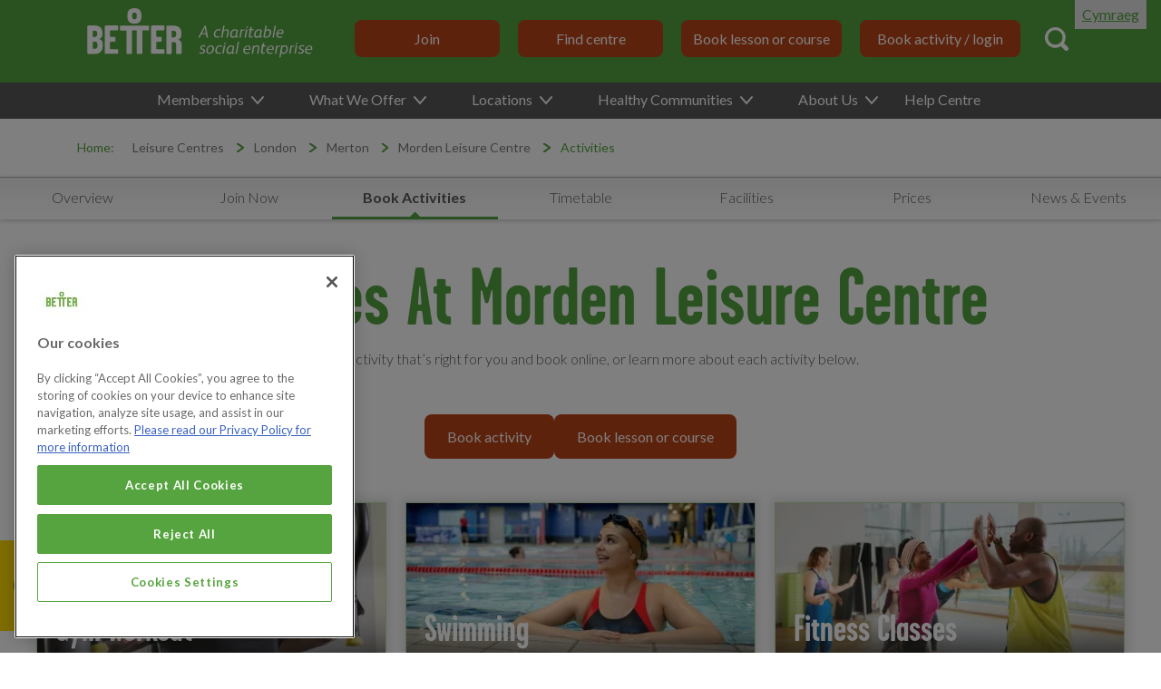

--- FILE ---
content_type: text/html; charset=utf-8
request_url: https://www.better.org.uk/leisure-centre/london/merton/morden-leisure-centre/activities
body_size: 20295
content:
<!DOCTYPE html>
<html lang="en">
  <head>
  <!-- OneTrust Cookies Consent Notice start for better.org.uk -->
  <script src="https://cdn-ukwest.onetrust.com/scripttemplates/otSDKStub.js"  type="text/javascript" charset="UTF-8" data-domain-script="c2f0bb49-ce17-4706-92dc-a99d0a5bfc28" ></script>
<script type="text/javascript">
function OptanonWrapper() { }
</script>
<!-- OneTrust Cookies Consent Notice end for better.org.uk -->

  <title>Activities available at Morden Leisure Centre</title>
  <link rel='canonical' href='https://www.better.org.uk/leisure-centre/london/merton/morden-leisure-centre/activities' />
  <meta name="description" content="Activities available at Morden Leisure Centre" />
  <meta http-equiv="Content-Type" content="text/html;charset=utf-8" />
  <link rel="manifest" href="/manifest.webmanifest">
  <meta name="viewport" content="width=device-width, initial-scale=1.0" />
  <meta name="google-site-verification" content="lD-_thikhiWpe37h4OB3xp8u8SFcxY19ej9uIC1DxMY" />
  <meta name="google-site-verification" content="zPdVj1vib7rzoFrppJCZA2D_iQHqg5_GiaWZjrs0I4w" />
  <meta http-equiv="X-UA-Compatible" content="IE=edge"/>
  <meta property="og:type" content="website" />
<meta property="og:url" content="https://www.better.org.uk/leisure-centre/london/merton/morden-leisure-centre/activities" />
<meta property="og:image" content="https://www.better.org.uk/large_better_logo.jpg" />
<meta property="og:title" content="Activities available at Morden Leisure Centre" />
<meta property="og:description" content="Activities available at Morden Leisure Centre" />

  <meta name="twitter:card" content="summary" />
  <meta name="twitter:site" content="@Better_UK" />
  <meta name="twitter:creator" content="@Better_UK" />
  <meta name="twitter:title" content="Better, the feel good place" />
  <meta name="twitter:url" content="https://www.better.org.uk/articles" />
  <meta name="twitter:description" content="https://www.better.org.uk/articles" />
  <link rel="dns-prefetch" href="https://res-2.cloudinary.com">
  <link rel="preconnect" href="https://res-2.cloudinary.com">
  <meta content="INDEX, FOLLOW" name="ROBOTS"></meta>
  
  <link rel="apple-touch-icon" sizes="180x180" href="/apple-touch-icon.png">
<link rel="icon" type="image/png" href="/favicon-32x32.png" sizes="32x32">
<link rel="icon" type="image/png" href="/favicon-16x16.png" sizes="16x16">
<link rel="manifest" href="/manifest.json">
<link rel="mask-icon" href="/safari-pinned-tab.svg" color="#5bbad5">
<meta name="theme-color" content="#ffffff">

  <script type="application/ld+json">
  {
    "@context": "https://schema.org",
    "@type": ["ExerciseGym", "HealthClub", "PublicSwimmingPool", "SportsActivityLocation"],
    "address": {
      "@type": "PostalAddress",
      "addressLocality": "Merton",
      "addressRegion": "London West",
      "postalCode": "SM4 5HE",
      "streetAddress": "Morden Leisure Centre"
    },
    "geo": {
      "@type": "GeoCoordinates",
      "latitude": "51.3926010132",
      "longitude": "-0.2056930065"
    },
    "name": "Morden Leisure Centre",
      "openingHours": [
            "Mon - Fri 06:00 - 22:00", "Sat - Sun 08:00 - 19:00"
      ],
    "telephone": "020 8640 6727",
    "url": "https://www.better.org.uk/leisure-centre/london/merton/morden-leisure-centre"
  }
</script>


  <script>
  var dataLayer = window.dataLayer = window.dataLayer || [];
  dataLayer.push({
    'type': "[&quot;ExerciseGym&quot;, &quot;HealthClub&quot;, &quot;PublicSwimmingPool&quot;, &quot;SportsActivityLocation&quot;]",
    'addressLocality': "Merton", 
    'addressRegion': "London West", 
    'name': "Morden Leisure Centre"
  });
</script>

  <script>
  var dataLayer = window.dataLayer || [];
  var cookies = document.cookie;
  if(cookies) {
    var permissionRow = cookies.split('; ').find(row => row.startsWith('permission='))
    if(permissionRow) {
      var output = (permissionRow.split('=')[1] == 'true') ? 'yes' : 'no'
      dataLayer.push({
        "event": "cookie_consent_set",
          "cookie_consent": `${output}`,
      });
    }
  }
</script>

  <script>
  window.dataLayer = window.dataLayer || [];

  function gtag(){
	dataLayer.push(arguments);
  }

  gtag('consent', 'default', {
	'ad_storage': 'denied',
        'analytics_storage': 'denied',
	'functionality_storage': 'denied',
	'personalization_storage': 'denied',
	'security_storage': 'denied'
  });
</script>

  <!-- Google Tag Manager -->
  <script>(function(w,d,s,l,i){w[l]=w[l]||[];w[l].push({'gtm.start':
  new Date().getTime(),event:'gtm.js'});var f=d.getElementsByTagName(s)[0],
  j=d.createElement(s),dl=l!='dataLayer'?'&l='+l:'';j.async=true;j.src=
  'https://www.googletagmanager.com/gtm.js?id='+i+dl;f.parentNode.insertBefore(j,f);
  })(window,document,'script','dataLayer','GTM-TPPG3N46');</script>
  <!-- End Google Tag Manager -->

  <link rel="stylesheet" href="/packs/css/application-5002d398.css" media="all" id="application-css">
  <link rel="stylesheet" media="print" href="/packs/css/print-b3e99ac5.css" async="async" />
  
  <meta name="csrf-param" content="authenticity_token" />
<meta name="csrf-token" content="IRd/wtMU6F0XX2YfL1a2Cc19Pi7fZpcdwAuGb1YYyLBSXNKdAHEfem0JSH9Ftrl6t6PB6EA8QIJBl9WZKgo5fg==" />
  
  <link rel="stylesheet" href="https://use.typekit.net/uyy4okn.css" rel="stylesheet" type="text/css">
<!-- Code snippet to speed up Google Fonts rendering: googlefonts.3perf.com -->
<link rel="dns-prefetch" href="https://fonts.gstatic.com">
<link rel="preconnect" href="https://fonts.gstatic.com" crossorigin="anonymous">
<script type="text/javascript">
!function(e,n,t){"use strict";var o="https://fonts.googleapis.com/css?family=Lato:300,400,700|Titillium+Web",r="__3perf_googleFontsStylesheet";function c(e){(n.head||n.body).appendChild(e)}function a(){var e=n.createElement("link");e.href=o,e.rel="stylesheet",c(e)}function f(e){if(!n.getElementById(r)){var t=n.createElement("style");t.id=r,c(t)}n.getElementById(r).innerHTML=e}e.FontFace&&e.FontFace.prototype.hasOwnProperty("display")?(t[r]&&f(t[r]),fetch(o).then(function(e){return e.text()}).then(function(e){return e.replace(/@font-face {/g,"@font-face{font-display:swap;")}).then(function(e){return t[r]=e}).then(f).catch(a)):a()}(window,document,localStorage);
</script>
<!-- End of code snippet for Google Fonts -->

  
  
</head>

  <body class="activities-facilities  ">
      <!-- Google Tag Manager (noscript) -->
  <noscript><iframe src="https://www.googletagmanager.com/ns.html?id=GTM-TPPG3N46"
  height="0" width="0" style="display:none;visibility:hidden"></iframe></noscript>
  <!-- End Google Tag Manager (noscript) -->

    
    

      <div class="header-wrapper">
    <header class="main-header" role="banner">
      <div id="accessibility-section" class="accessibility-section language-switch">  
</div>
<div id="accessibility-translation-warning" class="accessibility-translation-warning"  style="display: none;">
  <div class="accessibility-translation-warning__message" data-recite-translate-skip="true">
    <p>
      Gall systemau Deallusrwydd Artiffisial wneud camgymeriadau, felly efallai na fydd cyfieithiadau'n berffaith. Rhannwch eich adborth yma i'n <a href="/faqs">helpu</a> i wella. 
    </p>  
    <p>
      Artificial Intelligence systems can make mistakes, so translations may not be perfect. Share your feedback here to <a href="/faqs">help</a> us improve.
    </p>
  </div>
  <div class="accessibility-translation-warning__buttons">
    <button id="accessibility-translation-accept">
      <svg xmlns="http://www.w3.org/2000/svg" style="width:20px;height:20px;">
        <title>Accept</title>
        <use xlink:href="/assets/general-f03b284943f31a45116683b012856572dda26c7097e71338948c32df7540d3ad.svg#accept-lang"></use>
      </svg>  
    </button>
    <button id="accessibility-translation-decline">
      <svg xmlns="http://www.w3.org/2000/svg" style="width:20px;height:20px;">
        <title>Decline</title>
        <use xlink:href="/assets/general-f03b284943f31a45116683b012856572dda26c7097e71338948c32df7540d3ad.svg#decline-lang"></use>
      </svg>  
    </button>
  </div>
</div>

      <a id="skip-to-content" href="#main-content" class="skip-navigation" tabindex=1>skip to main content</a>
      <div class="masthead">
        <a title="Go to home" href="/">
          <!--[if gte IE 9]><!-->
<div class="logo__svg-container">
  <svg version="1.1" id="Layer_1" data-name="Layer 1" xmlns="http://www.w3.org/2000/svg" xmlns:xlink="http://www.w3.org/1999/xlink" x="0px" y="0px"
	 viewBox="0 0 238.2 53.1" style="enable-background:new 0 0 238.2 53.1;" xml:space="preserve">
<style  type="text/css" data-recite-translate-skip="true">
	.st0{fill:#73B14B;}
	.st1{fill:#FFFFFF;}
</style>
<g>
	<path class="st1" d="M32.8,43.8h-5.9c-0.6,0-1.3,0-1.6-0.2c-0.3-0.2-0.3-1.1-0.3-1.8c0-4.2,0,0.2,0-4c0-0.7-0.1-1.2,0.4-1.5
		c0.2-0.1,0.8-0.2,1.3-0.2h3.3c0.7,0,0.7-0.3,0.7-2.5c0-2.3-0.1-2.6-0.7-2.6h-3.5c-0.4,0-0.8,0-1.1-0.2c-0.4-0.3-0.3-0.9-0.3-1.4
		c0-3.5,0-0.5,0-4c0-0.7,0-0.6,0.3-1c0.2-0.2,0.8-0.3,1.2-0.3h6.2c0.7,0,0.7-0.3,0.7-2.7c0-2,0-2.4-0.6-2.4H21.1
		c-0.5,0-0.9,0-1.2,0.4c-0.3,0.4-0.4,0.5-0.4,0.9v26.2c0,0.9-0.1,1.7,0.3,2c0.4,0.3,1.2,0.2,2.1,0.2h11c0.6,0,0.6-0.2,0.6-2.6
		C33.5,44,33.5,43.8,32.8,43.8z"/>
	<path class="st1" d="M81.4,43.8h-5.9c-0.6,0-1.3,0-1.6-0.2c-0.3-0.2-0.3-1.1-0.3-1.8c0-4.2,0,0.2,0-4c0-0.7-0.1-1.2,0.4-1.5
		c0.2-0.1,0.8-0.2,1.3-0.2h3.3c0.7,0,0.7-0.3,0.7-2.5c0-2.3-0.1-2.6-0.7-2.6h-3.5c-0.4,0-0.8,0-1.1-0.2c-0.4-0.3-0.3-0.9-0.3-1.4
		c0-3.5,0-0.5,0-4c0-0.7,0-0.6,0.3-1c0.2-0.2,0.8-0.3,1.2-0.3h6.2c0.7,0,0.7-0.3,0.7-2.7c0-2,0-2.4-0.6-2.4H69.7
		c-0.5,0-0.9,0-1.2,0.4c-0.3,0.4-0.4,0.5-0.4,0.9v26.2c0,0.9-0.1,1.7,0.3,2c0.4,0.3,1.2,0.2,2.1,0.2h11c0.6,0,0.6-0.2,0.6-2.6
		C82.1,44,82,43.8,81.4,43.8z"/>
	<path class="st1" d="M16.5,35c-1-1.5-2.8-1.6-2.8-1.8c0-0.2,1.5-0.5,2.4-1.7c0.7-0.9,1-1.9,1-3.5c0-0.2,0-0.3,0-0.4
		c0-0.3,0-0.4,0-0.3c0-0.1,0-0.2,0-0.4c0-2.1-0.6-4.2-2-5.7c-1.6-1.5-3.9-2.2-6.2-2.2H8H2.8c-0.6,0-0.9,0-1.2,0.3
		C1.2,19.6,1.2,20,1.2,20v26.3c0,1.8,0.1,1.9,0.3,2.3c0.2,0.3,0.8,0.2,1.6,0.3c1.2,0.1,3.5,0,5,0h1c2,0,4.4-0.6,6.1-2.3
		c1.7-1.8,2.1-3.6,2.1-5.6c0-0.4,0-0.7,0-0.8c0-0.1,0-0.1,0-0.1c0-0.2,0-0.7,0-1.8C17.4,36.9,17.2,36,16.5,35z M6.8,25.5
		c0-0.3,0.1-0.5,0.2-0.7c0.2-0.2,0.6-0.2,1.2-0.2h1c0.9,0,1.3,0.2,1.7,0.6c0.7,0.8,0.7,1.8,0.7,2.9v0.2c0,0.6-0.1,1.3-0.7,2
		c-0.6,0.6-1.3,0.8-1.9,0.8H8c-0.4,0-0.7,0.1-0.9-0.2c-0.3-0.2-0.3-0.5-0.3-1V25.5z M11.8,40.4c0,0.9-0.1,1.6-0.7,2.3
		c-0.6,0.6-1.4,0.7-1.9,0.7h-1c-0.6,0-0.8,0-1-0.1c-0.4-0.1-0.4-0.6-0.4-1.1v-5.2c0-0.9,0.2-1,1.9-1h1c1.5,0,2.1,1.4,2.1,3.3V40.4z"
		/>
	<path class="st1" d="M99.3,35.5c-1-1.3-2.6-1.4-2.6-1.6c0-0.2,1.6-0.5,2.5-1.9c0.7-0.9,0.9-1.9,0.9-3.4c0-0.4,0-0.6,0-0.7
		c0-0.1,0-0.1,0-0.1c0-0.1,0-0.3,0-0.8c0-2.2-0.6-4.3-2.1-5.7c-1.6-1.5-3.8-2.1-6.1-2.1h-1h-5.1c-0.7,0-1-0.1-1.4,0.3
		c-0.2,0.3-0.2,0.8-0.2,0.6v27c0,1.9,0.4,1.9,2.5,1.9c2.6,0,3,0,3-1V37.2c0-0.7,0.2-0.7,2-0.7h1c1.3,0,1.9,1.5,1.9,3.3V48
		c0,0.9,0.2,0.9,2.7,0.9c2.5,0,2.9,0,2.9-0.8v-9.3C100.2,37.3,100,36.4,99.3,35.5z M94.5,28.8c0,0.5-0.1,1.3-0.7,2
		c-0.6,0.6-1.4,0.8-1.9,0.8h-1c-0.4,0-0.8,0-0.9-0.1c-0.3-0.2-0.3-0.6-0.3-1c0-2.9,0-0.1,0-4.9c0-0.3,0-0.5,0.2-0.7
		c0.2-0.3,0.6-0.3,1-0.3h1c1.2,0,1.5,0.2,1.9,0.6c0.7,0.8,0.7,1.8,0.7,2.9V28.8z"/>
	<path class="st1" d="M51.1,1h-0.9c-4.1,0-6.9,2.3-6.9,6.8v2.7c0,4.1,2.8,6.7,6.9,6.7h0.9c4.1,0,6.9-2.6,6.9-6.7V7.8
		C58,3.3,55.2,1,51.1,1z M53.2,9.2c0,1.6-0.4,3.4-2,3.4h-0.9c-1.7,0-2-1.8-2-3.4V9.1c0-1.9,0.3-3.4,2-3.4h0.9
		C52.9,5.7,53.2,7.3,53.2,9.2L53.2,9.2z"/>
	<path class="st1" d="M66,21.6c0-2-0.1-2.4-0.7-2.4H36.1c-0.6,0-0.7,0.5-0.7,2.4c0,0,0,0,0,0.1v0c0,0,0,0,0,0.1
		c0,2.2,0.1,2.5,0.6,2.5h4.5c0.6,0,1.3,0,1.5,0.1c0.2,0.2,0.3,0.4,0.3,0.7c0,0.1,0,0.2,0,0.3v0.9v22.1v0c0,0.5,0.5,0.5,2.7,0.5
		c0.1,0,0.1,0,0.2,0c0.1,0,0.1,0,0.2,0c2.2,0,2.7,0,2.7-0.5V26.2v-0.9c0-0.1,0-0.2,0-0.2c0-0.3,0.1-0.6,0.3-0.8c0,0,0,0,0,0
		c0,0,0,0,0,0c0.3-0.1,1.4-0.1,1.9-0.1H51c0.5,0,1.6,0,1.9,0.1c0,0,0,0,0,0c0,0,0,0,0,0c0.2,0.2,0.3,0.4,0.3,0.8c0,0.1,0,0.1,0,0.2
		v0.9v22.1c0,0.5,0.5,0.5,2.7,0.5c0.1,0,0.1,0,0.2,0c0.1,0,0.1,0,0.2,0c2.2,0,2.6,0,2.7-0.5l0,0V26.2v-0.9c0-0.1,0-0.2,0-0.3
		c0-0.3,0.1-0.5,0.3-0.7c0.3-0.1,0.9-0.1,1.5-0.1h4.5c0.6,0,0.6-0.3,0.6-2.5c0,0,0,0,0,0C66,21.6,66,21.6,66,21.6
		C66,21.6,66,21.6,66,21.6z"/>
</g>
<g>
	<path class="st1" d="M127.8,31.7h-1.1c-0.2,0-0.3-0.1-0.4-0.3l-0.5-3.2h-4.7l-1.7,3.3c-0.1,0.2-0.2,0.2-0.4,0.2h-1.1
		c-0.1,0-0.2-0.1-0.2-0.1c0-0.1,0-0.1,0.1-0.2l6.4-11.7c0.1-0.2,0.2-0.3,0.4-0.3h0.9c0.2,0,0.3,0.1,0.3,0.2l2.2,11.6
		c0,0,0,0.1,0,0.1C128.1,31.6,128,31.7,127.8,31.7z M125.6,27l-0.7-4.2c0-0.3-0.2-1.3-0.2-1.5h0c-0.1,0.2-0.6,1.2-0.7,1.5l-2.2,4.2
		H125.6z"/>
	<path class="st1" d="M141.3,23.7l-0.3,0.6c-0.1,0.1-0.1,0.2-0.2,0.2c-0.1,0-0.1-0.1-0.2-0.1c-0.5-0.2-1-0.4-1.5-0.4
		c-0.8,0-1.6,0.3-2.1,0.8c-0.9,0.9-1.4,2.2-1.4,3.5s0.6,2.3,2.1,2.3c0.7,0,1.3-0.1,1.9-0.4c0.1,0,0.1-0.1,0.2-0.1
		c0.1,0,0.1,0.1,0.2,0.2l0.2,0.6c0,0,0,0.1,0,0.1c0,0.1-0.1,0.2-0.3,0.3c-0.8,0.3-1.7,0.5-2.5,0.5c-2.3,0-3.3-1.3-3.3-3.4
		c0-1.7,0.7-3.3,1.9-4.4c0.9-0.8,2-1.2,3.2-1.2c0.7,0,1.5,0.2,2.1,0.5c0.1,0.1,0.1,0.1,0.1,0.2C141.4,23.6,141.3,23.7,141.3,23.7z"
		/>
	<path class="st1" d="M149.7,26.3l-0.9,5.1c0,0.2-0.1,0.3-0.2,0.3h-1c-0.2,0-0.2-0.2-0.2-0.3l0.9-5c0-0.2,0.1-0.7,0.1-0.9
		c0-0.7-0.3-1.3-1.3-1.3c-0.9,0-2,0.5-2.7,1.1l-1.1,6.2c0,0.2-0.1,0.3-0.3,0.3h-1c-0.2,0-0.2-0.2-0.2-0.3l2.1-11.9
		c0-0.2,0.2-0.3,0.3-0.3c0.9-0.1,0.9-0.1,1-0.1c0.2,0,0.2,0.1,0.2,0.3l-0.8,4.6c0.9-0.7,2-1.1,3-1.1c0.6,0,1.2,0.2,1.6,0.5
		c0.5,0.4,0.7,1,0.7,1.7C149.8,25.4,149.7,25.8,149.7,26.3z"/>
	<path class="st1" d="M159.6,31c0,0.1-0.1,0.3-0.3,0.4c-0.2,0.1-0.7,0.4-1.4,0.4c-0.3,0-0.6-0.1-0.8-0.3c-0.1-0.2-0.2-0.4-0.2-0.7
		c0-0.1,0-0.2,0-0.3h0c-0.6,0.8-1.6,1.5-2.9,1.5c-2,0-2.8-1.5-2.8-3.4c0-1.5,0.6-3.1,1.6-4.2c0.8-0.9,2-1.4,3.2-1.4
		c1.2,0,2.3,0.4,3.2,0.9c0.2,0.1,0.2,0.2,0.2,0.4l-1,5.3c0,0.2-0.1,0.6-0.1,0.7c0,0.3,0.1,0.4,0.3,0.4c0.2,0,0.5-0.1,0.8-0.2
		c0.1-0.1,0.2,0,0.2,0.1L159.6,31z M157.9,24.6c-0.4-0.3-0.9-0.5-1.8-0.5c-0.8,0-1.5,0.4-2,0.9c-0.8,0.9-1.3,2.3-1.3,3.5
		c0,1.3,0.6,2.1,1.7,2.1c1.2,0,2.1-0.9,2.6-1.7L157.9,24.6z"/>
	<path class="st1" d="M166.4,22.9c0.1,0,0.1,0.1,0.1,0.2l-0.3,0.9c0,0.1-0.1,0.2-0.2,0.2c-0.1,0-0.3,0-0.5,0c-0.7,0-1.5,0.5-2,1.2
		l-1,6c0,0.2-0.1,0.3-0.4,0.3h-0.9c-0.3,0-0.3-0.2-0.2-0.4l1.4-7.9c0-0.2,0.2-0.3,0.4-0.3h0.8c0.2,0,0.3,0.1,0.3,0.3l-0.1,0.8
		c0.7-0.8,1.5-1.2,2.4-1.2C166.1,22.9,166.2,22.9,166.4,22.9z"/>
	<path class="st1" d="M169.3,23.5l-1.4,7.9c0,0.2-0.1,0.3-0.4,0.3h-0.9c-0.3,0-0.3-0.2-0.2-0.4l1.4-7.9c0-0.2,0.2-0.3,0.4-0.3h0.9
		C169.3,23.1,169.3,23.2,169.3,23.5z M168.9,21.7c-0.4,0-0.7-0.2-0.7-0.7c0-0.6,0.5-1,1-1c0.4,0,0.7,0.2,0.7,0.7
		C169.9,21.3,169.4,21.7,168.9,21.7z"/>
	<path class="st1" d="M176,23.3l-0.1,0.6c0,0.2-0.1,0.2-0.3,0.2h-2.1l-0.8,4.4c-0.1,0.6-0.2,1-0.2,1.2c0,0.7,0.4,0.9,1,0.9
		c0.3,0,0.8-0.1,1.2-0.2c0.1,0,0.2,0,0.2,0.2l0,0.6c0,0.2,0,0.2-0.3,0.3c-0.6,0.2-1.2,0.3-1.7,0.3c-1.2,0-2-0.6-2-1.8
		c0-0.5,0.1-1,0.2-1.5l0.8-4.5h-0.9c-0.2,0-0.3-0.1-0.3-0.2l0.1-0.6c0-0.2,0.1-0.2,0.3-0.2h1l0.4-2.1c0-0.2,0.2-0.3,0.4-0.3l0.9-0.1
		c0,0,0,0,0.1,0c0.2,0,0.2,0.2,0.2,0.3l-0.4,2.1h2.1C176,23.1,176,23.2,176,23.3z"/>
	<path class="st1" d="M184.8,31c0,0.1-0.1,0.3-0.3,0.4c-0.2,0.1-0.7,0.4-1.4,0.4c-0.3,0-0.6-0.1-0.8-0.3c-0.1-0.2-0.2-0.4-0.2-0.7
		c0-0.1,0-0.2,0-0.3h0c-0.6,0.8-1.6,1.5-2.9,1.5c-2,0-2.8-1.5-2.8-3.4c0-1.5,0.6-3.1,1.6-4.2c0.8-0.9,2-1.4,3.2-1.4s2.3,0.4,3.2,0.9
		c0.2,0.1,0.2,0.2,0.2,0.4l-1,5.3c0,0.2-0.1,0.6-0.1,0.7c0,0.3,0.1,0.4,0.3,0.4c0.2,0,0.5-0.1,0.8-0.2c0.1-0.1,0.2,0,0.2,0.1
		L184.8,31z M183.1,24.6c-0.4-0.3-0.9-0.5-1.8-0.5c-0.8,0-1.5,0.4-2,0.9c-0.8,0.9-1.3,2.3-1.3,3.5c0,1.3,0.6,2.1,1.7,2.1
		c1.2,0,2.1-0.9,2.6-1.7L183.1,24.6z"/>
	<path class="st1" d="M189.4,31.9c-1.2,0-2.4-0.4-3-0.6c-0.2-0.1-0.2-0.4-0.2-0.6l2-11.1c0-0.2,0.1-0.3,0.3-0.4
		c0.9-0.1,0.9-0.1,1-0.1c0.2,0,0.2,0.2,0.2,0.3l-0.8,4.6c0.7-0.7,1.7-1.1,2.7-1.1c1.9,0,2.8,1.4,2.8,3.2
		C194.4,29,192.7,31.9,189.4,31.9z M191.1,24.2c-0.8,0-1.8,0.5-2.5,1.1l-0.9,5.1c0.4,0.2,1.1,0.4,1.7,0.4c2.3,0,3.4-2.5,3.4-4.5
		C192.8,25,192.3,24.2,191.1,24.2z"/>
	<path class="st1" d="M199.3,19.4l-2.1,12c0,0.2-0.1,0.3-0.3,0.3h-0.9c-0.2,0-0.3-0.2-0.2-0.4l2.1-11.8c0-0.2,0.1-0.3,0.3-0.3
		c1-0.1,1-0.1,1-0.1C199.3,19.1,199.3,19.2,199.3,19.4z"/>
	<path class="st1" d="M207.2,27.3c-0.1,0.3-0.1,0.4-0.5,0.4h-5.4c0,0.2-0.1,0.5-0.1,0.7c0,1.4,0.7,2.4,2.3,2.4
		c0.7,0,1.5-0.1,2.1-0.4c0.2-0.1,0.4-0.1,0.4,0.1l0.1,0.6c0,0.2-0.1,0.3-0.3,0.4c-0.8,0.3-1.7,0.5-2.6,0.5c-2.3,0-3.5-1.3-3.5-3.4
		c0-1.5,0.5-3,1.5-4c0.9-0.9,2-1.5,3.4-1.5c1.8,0,2.8,1.1,2.8,2.9C207.3,26.3,207.3,26.8,207.2,27.3z M204.4,24
		c-1.5,0-2.5,1.2-2.9,2.6h4.4c0.1-0.3,0.1-0.6,0.1-0.9C205.9,24.8,205.5,24,204.4,24z"/>
	<path class="st1" d="M125.3,40.6l-0.2,0.6c0,0.1-0.1,0.1-0.2,0.1c-0.1,0-0.1,0-0.2-0.1c-0.5-0.2-1.2-0.4-1.7-0.4
		c-0.8,0-1.7,0.4-1.7,1.4c0,1.5,3.6,1.2,3.6,3.5c0,1.9-1.5,3-3.6,3c-0.8,0-1.8-0.3-2.4-0.6c-0.1,0-0.1-0.1-0.1-0.2
		c0-0.1,0-0.1,0.1-0.2l0.2-0.6c0.1-0.1,0.1-0.2,0.2-0.2c0.1,0,0.1,0,0.2,0.1c0.6,0.3,1.3,0.5,1.9,0.5c0.9,0,2-0.5,2-1.6
		c0-1.6-3.6-1.2-3.6-3.6c0-1.8,1.7-2.7,3.3-2.7c0.7,0,1.5,0.1,2.2,0.5C125.4,40.3,125.4,40.5,125.3,40.6z"/>
	<path class="st1" d="M129.4,48.8c-2.2,0-3.2-1.4-3.2-3.4c0-2.8,1.8-5.6,4.9-5.6c2.2,0,3.3,1.4,3.3,3.3
		C134.3,46,132.5,48.8,129.4,48.8z M130.9,40.9c-2.1,0-3.2,2.3-3.2,4.4c0,1.3,0.4,2.3,1.8,2.3c2.2,0,3.2-2.5,3.2-4.4
		C132.8,42,132.3,40.9,130.9,40.9z"/>
	<path class="st1" d="M142.8,40.6l-0.3,0.6c-0.1,0.1-0.1,0.2-0.2,0.2c-0.1,0-0.1-0.1-0.2-0.1c-0.5-0.2-1-0.4-1.5-0.4
		c-0.8,0-1.6,0.3-2.1,0.8c-0.9,0.9-1.4,2.2-1.4,3.5s0.6,2.3,2.1,2.3c0.7,0,1.3-0.1,1.9-0.4c0.1,0,0.1-0.1,0.2-0.1
		c0.1,0,0.1,0.1,0.2,0.2l0.2,0.6c0,0,0,0.1,0,0.1c0,0.1-0.1,0.2-0.3,0.3c-0.8,0.3-1.7,0.5-2.5,0.5c-2.3,0-3.3-1.3-3.3-3.4
		c0-1.7,0.7-3.3,1.9-4.4c0.9-0.8,2-1.2,3.2-1.2c0.7,0,1.5,0.2,2.1,0.5c0.1,0.1,0.1,0.1,0.1,0.2C142.9,40.5,142.9,40.6,142.8,40.6z"
		/>
	<path class="st1" d="M146,40.3l-1.4,7.9c0,0.2-0.1,0.3-0.4,0.3h-0.9c-0.3,0-0.3-0.2-0.2-0.4l1.4-7.9c0-0.2,0.2-0.3,0.4-0.3h0.9
		C146,40,146.1,40.1,146,40.3z M145.6,38.6c-0.4,0-0.7-0.2-0.7-0.7c0-0.6,0.5-1,1-1c0.4,0,0.7,0.2,0.7,0.7
		C146.6,38.2,146.1,38.6,145.6,38.6z"/>
	<path class="st1" d="M155.7,47.9c0,0.1-0.1,0.3-0.3,0.4c-0.2,0.1-0.7,0.4-1.4,0.4c-0.3,0-0.6-0.1-0.8-0.3c-0.1-0.2-0.2-0.4-0.2-0.7
		c0-0.1,0-0.2,0-0.3h0c-0.6,0.8-1.6,1.5-2.9,1.5c-2,0-2.8-1.5-2.8-3.4c0-1.5,0.6-3.1,1.6-4.2c0.8-0.9,2-1.4,3.2-1.4s2.3,0.4,3.2,0.9
		c0.2,0.1,0.2,0.2,0.2,0.4l-1,5.3c0,0.2-0.1,0.6-0.1,0.7c0,0.3,0.1,0.4,0.3,0.4c0.2,0,0.5-0.1,0.8-0.2c0.1-0.1,0.2,0,0.2,0.1
		L155.7,47.9z M154,41.5c-0.4-0.3-0.9-0.5-1.8-0.5c-0.8,0-1.5,0.4-2,0.9c-0.8,0.9-1.3,2.3-1.3,3.5c0,1.3,0.6,2.1,1.7,2.1
		c1.2,0,2.1-0.9,2.6-1.7L154,41.5z"/>
	<path class="st1" d="M160.6,36.3l-2.1,12c0,0.2-0.1,0.3-0.3,0.3h-0.9c-0.2,0-0.3-0.2-0.2-0.4l2.1-11.8c0-0.2,0.1-0.3,0.3-0.3
		c1-0.1,1-0.1,1-0.1C160.7,36,160.7,36.1,160.6,36.3z"/>
	<path class="st1" d="M172.6,44.2c-0.1,0.3-0.1,0.4-0.5,0.4h-5.4c0,0.2-0.1,0.5-0.1,0.7c0,1.4,0.7,2.4,2.3,2.4
		c0.7,0,1.5-0.1,2.1-0.4c0.2-0.1,0.4-0.1,0.4,0.1l0.1,0.6c0,0.2-0.1,0.3-0.3,0.4c-0.8,0.3-1.7,0.5-2.6,0.5c-2.3,0-3.5-1.3-3.5-3.4
		c0-1.5,0.5-3,1.5-4c0.9-0.9,2-1.5,3.4-1.5c1.8,0,2.8,1.1,2.8,2.9C172.8,43.2,172.7,43.7,172.6,44.2z M169.8,40.9
		c-1.5,0-2.5,1.2-2.9,2.6h4.4c0.1-0.3,0.1-0.6,0.1-0.9C171.4,41.7,171,40.9,169.8,40.9z"/>
	<path class="st1" d="M181.9,43.2l-0.9,5.1c0,0.2-0.1,0.3-0.3,0.3h-0.9c-0.3,0-0.3-0.2-0.2-0.4l0.9-5c0.1-0.3,0.1-0.6,0.1-0.9
		c0-0.9-0.4-1.2-1.4-1.2c-0.8,0-1.9,0.4-2.7,1.1l-1.1,6.1c0,0.2-0.2,0.3-0.4,0.3h-0.9c-0.2,0-0.3-0.2-0.2-0.4l1.4-7.9
		c0-0.2,0.1-0.3,0.3-0.3h0.8c0.2,0,0.3,0.1,0.2,0.3l-0.1,0.6c0.9-0.7,2-1.1,3.1-1.1c0.8,0,1.4,0.2,1.8,0.6c0.4,0.4,0.5,0.9,0.5,1.7
		C182,42.3,181.9,42.8,181.9,43.2z"/>
	<path class="st1" d="M188.8,40.2l-0.1,0.6c0,0.2-0.1,0.2-0.3,0.2h-2.1l-0.8,4.4c-0.1,0.6-0.2,1-0.2,1.2c0,0.7,0.4,0.9,1,0.9
		c0.3,0,0.8-0.1,1.2-0.2c0.1,0,0.2,0,0.2,0.2l0,0.6c0,0.2,0,0.2-0.3,0.3c-0.6,0.2-1.2,0.3-1.7,0.3c-1.2,0-2-0.6-2-1.8
		c0-0.5,0.1-1,0.2-1.5l0.8-4.5H184c-0.2,0-0.3-0.1-0.3-0.2l0.1-0.6c0-0.2,0.1-0.2,0.3-0.2h1l0.4-2.1c0-0.2,0.2-0.3,0.4-0.3l0.9-0.1
		c0,0,0,0,0.1,0c0.2,0,0.2,0.2,0.2,0.3l-0.4,2.1h2.1C188.8,40,188.8,40.1,188.8,40.2z"/>
	<path class="st1" d="M196.9,44.2c-0.1,0.3-0.1,0.4-0.5,0.4H191c0,0.2-0.1,0.5-0.1,0.7c0,1.4,0.7,2.4,2.3,2.4c0.7,0,1.5-0.1,2.1-0.4
		c0.2-0.1,0.4-0.1,0.4,0.1l0.1,0.6c0,0.2-0.1,0.3-0.3,0.4c-0.8,0.3-1.7,0.5-2.6,0.5c-2.3,0-3.5-1.3-3.5-3.4c0-1.5,0.5-3,1.5-4
		c0.9-0.9,2-1.5,3.4-1.5c1.8,0,2.8,1.1,2.8,2.9C197.1,43.2,197,43.7,196.9,44.2z M194.1,40.9c-1.5,0-2.5,1.2-2.9,2.6h4.4
		c0.1-0.3,0.1-0.6,0.1-0.9C195.7,41.7,195.3,40.9,194.1,40.9z"/>
	<path class="st1" d="M203.7,39.8c0.1,0,0.1,0.1,0.1,0.2l-0.3,0.9c0,0.1-0.1,0.2-0.2,0.2c-0.1,0-0.3,0-0.5,0c-0.7,0-1.5,0.5-2,1.2
		l-1,6c0,0.2-0.1,0.3-0.4,0.3h-0.9c-0.3,0-0.3-0.2-0.2-0.4l1.4-7.9c0-0.2,0.2-0.3,0.4-0.3h0.8c0.2,0,0.3,0.1,0.3,0.3l-0.1,0.8
		c0.7-0.8,1.5-1.2,2.4-1.2C203.4,39.8,203.5,39.8,203.7,39.8z"/>
	<path class="st1" d="M207.3,48.8c-0.9,0-1.8-0.4-2.2-1.1l-0.8,4.3c0,0.2-0.1,0.3-0.3,0.3l-0.9,0.1c-0.3,0-0.3-0.1-0.2-0.3l2.1-11.9
		c0-0.2,0.1-0.3,0.2-0.3h0.9c0.2,0,0.3,0.1,0.2,0.3l-0.1,0.7c0.7-0.7,1.8-1.2,2.8-1.2c2,0,2.9,1.5,2.9,3.4
		C212,45.8,210.2,48.8,207.3,48.8z M208.6,41c-0.8,0-1.9,0.6-2.4,1.2l-0.7,4.1c0.3,0.7,0.9,1.3,1.8,1.3c0.7,0,1.3-0.3,1.8-0.7
		c0.9-0.8,1.4-2.4,1.4-3.8C210.5,41.8,209.8,41,208.6,41z"/>
	<path class="st1" d="M218.7,39.8c0.1,0,0.1,0.1,0.1,0.2l-0.3,0.9c0,0.1-0.1,0.2-0.2,0.2c-0.1,0-0.3,0-0.5,0c-0.7,0-1.5,0.5-2,1.2
		l-1,6c0,0.2-0.1,0.3-0.4,0.3h-0.9c-0.3,0-0.3-0.2-0.2-0.4l1.4-7.9c0-0.2,0.2-0.3,0.4-0.3h0.8c0.2,0,0.3,0.1,0.3,0.3l-0.1,0.8
		c0.7-0.8,1.5-1.2,2.4-1.2C218.4,39.8,218.6,39.8,218.7,39.8z"/>
	<path class="st1" d="M221.6,40.3l-1.4,7.9c0,0.2-0.1,0.3-0.4,0.3H219c-0.3,0-0.3-0.2-0.2-0.4l1.4-7.9c0-0.2,0.2-0.3,0.4-0.3h0.9
		C221.6,40,221.6,40.1,221.6,40.3z M221.2,38.6c-0.4,0-0.7-0.2-0.7-0.7c0-0.6,0.5-1,1-1c0.4,0,0.7,0.2,0.7,0.7
		C222.2,38.2,221.7,38.6,221.2,38.6z"/>
	<path class="st1" d="M229.1,40.6l-0.2,0.6c0,0.1-0.1,0.1-0.2,0.1c-0.1,0-0.1,0-0.2-0.1c-0.5-0.2-1.2-0.4-1.7-0.4
		c-0.8,0-1.7,0.4-1.7,1.4c0,1.5,3.6,1.2,3.6,3.5c0,1.9-1.5,3-3.6,3c-0.8,0-1.8-0.3-2.4-0.6c-0.1,0-0.1-0.1-0.1-0.2
		c0-0.1,0-0.1,0.1-0.2l0.2-0.6c0.1-0.1,0.1-0.2,0.2-0.2c0.1,0,0.1,0,0.2,0.1c0.6,0.3,1.3,0.5,1.9,0.5c0.9,0,2-0.5,2-1.6
		c0-1.6-3.6-1.2-3.6-3.6c0-1.8,1.7-2.7,3.3-2.7c0.7,0,1.5,0.1,2.2,0.5C229.1,40.3,229.1,40.5,229.1,40.6z"/>
	<path class="st1" d="M237.4,44.2c-0.1,0.3-0.1,0.4-0.5,0.4h-5.4c0,0.2-0.1,0.5-0.1,0.7c0,1.4,0.7,2.4,2.3,2.4
		c0.7,0,1.5-0.1,2.1-0.4c0.2-0.1,0.4-0.1,0.4,0.1l0.1,0.6c0,0.2-0.1,0.3-0.3,0.4c-0.8,0.3-1.7,0.5-2.6,0.5c-2.3,0-3.5-1.3-3.5-3.4
		c0-1.5,0.5-3,1.5-4c0.9-0.9,2-1.5,3.4-1.5c1.8,0,2.8,1.1,2.8,2.9C237.6,43.2,237.5,43.7,237.4,44.2z M234.6,40.9
		c-1.5,0-2.5,1.2-2.9,2.6h4.4c0.1-0.3,0.1-0.6,0.1-0.9C236.1,41.7,235.7,40.9,234.6,40.9z"/>
</g>
</svg>



  

  <script type="application/ld+json">
    {
      "@context" : "https://schema.org",
      "@type" : "Organization",
      "name" : "Better",
      "alternateName": "GLL",
      "logo" : "https://www.better.org.uk/assets/better_logo-e34029b4b1ed956fe2023dbb4b40cf85c5a7279a48356ec2b8cd349c70bf8acb.png",
      "url" : " https://www.better.org.uk",
      "telephone": "+44-2083175000 ",
      "address": {
                "@type": "PostalAddress",
                "addressCountry": "GB",
                "addressLocality": "London",
                "postalCode": "SE18 6SX",
                "streetAddress": " Middlegate House, The Royal Arsenal, Woolwich "
                },
      "sameAs" : [
        "https://twitter.com/better_uk",
        "https://www.facebook.com/BetterUK",
        "https://www.youtube.com/channel/UCF9cgcJnyHkg5SXrbKFxy9w",
        "https://en.wikipedia.org/wiki/Greenwich_Leisure_Limited"
      ]
    }
  </script>
</div>
<!--<![endif]-->

</a>          <div class="masthead__ctas">
    <ul class="cta cta--desktop">
        <li class="cta__item">
    <a class="cta__btn cta__btn--desktop " href="https://memberships.better.org.uk/centre/morden-leisure-centre">Join</a>
  </li>
  <li class="cta__item">
    <a class="cta__btn cta__btn--desktop " href="/centre-locator">Find centre</a>
  </li>
  <li class="cta__item">
    <a class="cta__btn cta__btn--desktop cta__btn--desktop-lrg" href="/what-we-offer/lessons-and-courses">Book lesson or course</a>
  </li>
  <li class="cta__item">
    <a class="cta__btn cta__btn--desktop cta__btn--desktop-lrg" href="https://bookings.better.org.uk/location/morden-leisure-centre">Book activity / login</a>
  </li>

    </ul>
  </div>

          <button class="masthead__search" id="search-open" aria-pressed="false"
data-disable-keypress="true" aria-controls="main-search"> 
  <svg viewBox="0 0 13.87 13.88" xmlns="http://www.w3.org/2000/svg" class="masthead__search-icon">
    <title>Open search</title>
    <use xmlns:xlink="http://www.w3.org/1999/xlink" xlink:href="/packs/images/general~a3ea5361ed0c41933f74c349c716810b.svg#search_new"></use>
  </svg>
  <span class="hidden">Open search</span>
</button>
      </div>
        <nav
    class="primary-nav"
    id="primary-nav-cms"
    role="navigation"
    data-url="/api/shared/common/primary_navigation.json"
    data-device="desktop"
    data-join="https://join.better.org.uk/signup/"
    data-book="/book-activity"
  >
    <div class="nav">
  <div class="nav-holder nav-holder--desktop">
    <ul class="desktop-nav__items desktop-nav__items--level0">
        <li class="desktop-nav__item desktop-nav__item--level0">
    <div class="desktop-nav__btn-wrapper">
      <button aria-pressed="false" class="desktop-nav__link" type="button" id="memberships-266-memberships">
        Memberships
        <svg xmlns="http://www.w3.org/2000/svg" viewBox="0 0 6.18 8.51" class="desktop-nav__icon">
          <title>Memberships</title>
          <path d="M1,1,5,4.5,1,8" transform="translate(-0.34 -0.25)" style="fill: none; stroke-miterlimit: 10; stroke-width: 1;"></path>
        </svg>
      </button>
    </div>
    <div class="sub-nav sub-nav--level0" aria-hidden="true">
      <ul class="desktop-sub-nav__items desktop-sub-nav__items--level1">
          <li class="desktop-sub-nav__item" aria-hidden="false">
    <a class="desktop-sub-nav__link" id="" href="/memberships">All Memberships</a>
  </li>
  <li class="desktop-sub-nav__item" aria-hidden="false">
    <a class="desktop-sub-nav__link" id="" href="/monthly-membership">Monthly Memberships</a>
  </li>
  <li class="desktop-sub-nav__item" aria-hidden="false">
    <a class="desktop-sub-nav__link" id="" href="/monthly-membership/better-hf-student">Student Membership</a>
  </li>
  <li class="desktop-sub-nav__item" aria-hidden="false">
    <a class="desktop-sub-nav__link" id="" href="/memberships/single-activity-membership/swimming-membership">Swim Membership</a>
  </li>
  <li class="desktop-sub-nav__item" aria-hidden="false">
    <a class="desktop-sub-nav__link" id="" href="/memberships/better-hf-corporate">Corporate Memberships</a>
  </li>
  <li class="desktop-sub-nav__item" aria-hidden="false">
    <a class="desktop-sub-nav__link" id="" href="/memberships/pay-as-you-go-membership">Pay As You Go Memberships</a>
  </li>
  <li class="desktop-sub-nav__item" aria-hidden="false">
    <a class="desktop-sub-nav__link" id="" href="https://www.better.org.uk/monthly-membership/better-hf-conc">Concessionary Memberships</a>
  </li>
  <li class="desktop-sub-nav__item" aria-hidden="false">
    <a class="desktop-sub-nav__link" id="" href="/day-passes">Day Passes</a>
  </li>
  <li class="desktop-sub-nav__item" aria-hidden="false">
    <a class="desktop-sub-nav__link" id="" href="/library/membership">Library Memberships</a>
  </li>
  <li class="desktop-sub-nav__item" aria-hidden="false">
    <a class="desktop-sub-nav__link" id="" href="/memberships/live-better">Live Better</a>
  </li>

      </ul>
    </div>
  </li>
  <li class="desktop-nav__item desktop-nav__item--level0">
    <div class="desktop-nav__btn-wrapper">
      <button aria-pressed="false" class="desktop-nav__link" type="button" id="memberships-266-memberships">
        What We Offer
        <svg xmlns="http://www.w3.org/2000/svg" viewBox="0 0 6.18 8.51" class="desktop-nav__icon">
          <title>What We Offer</title>
          <path d="M1,1,5,4.5,1,8" transform="translate(-0.34 -0.25)" style="fill: none; stroke-miterlimit: 10; stroke-width: 1;"></path>
        </svg>
      </button>
    </div>
    <div class="sub-nav sub-nav--level0" aria-hidden="true">
      <ul class="desktop-sub-nav__items desktop-sub-nav__items--level1 desktop-sub-nav__items--large">
          <li class="desktop-sub-nav__item desktop-sub-nav__item--level1" aria-hidden="false">
    <h3 class="desktop-sub-nav__title" id="what-we-offer-leisure">Leisure Centres</h3>
      <div class="sub-nav sub-nav--level1" aria-hidden="true">
        <ul class="desktop-sub-nav__items desktop-sub-nav__items--level2 desktop-sub-nav__items--large">
            <li class="desktop-sub-nav__item" aria-hidden="false">
    <a class="desktop-sub-nav__link" id="" href="/what-we-offer/activities/aqua-splash">Aqua Splash</a>
  </li>
  <li class="desktop-sub-nav__item" aria-hidden="false">
    <a class="desktop-sub-nav__link" id="" href="/what-we-offer/activities/athletics">Athletics</a>
  </li>
  <li class="desktop-sub-nav__item" aria-hidden="false">
    <a class="desktop-sub-nav__link" id="" href="/what-we-offer/activities/badminton">Badminton</a>
  </li>
  <li class="desktop-sub-nav__item" aria-hidden="false">
    <a class="desktop-sub-nav__link" id="" href="/what-we-offer/activities/basketball">Basketball</a>
  </li>
  <li class="desktop-sub-nav__item" aria-hidden="false">
    <a class="desktop-sub-nav__link" id="" href="/what-we-offer/activities/birthday-parties">Birthday Parties</a>
  </li>
  <li class="desktop-sub-nav__item" aria-hidden="false">
    <a class="desktop-sub-nav__link" id="" href="/what-we-offer/activities/climbing">Climbing</a>
  </li>
  <li class="desktop-sub-nav__item" aria-hidden="false">
    <a class="desktop-sub-nav__link" id="" href="https://www.better.org.uk/what-we-offer/activities/cycling">Cycling</a>
  </li>
  <li class="desktop-sub-nav__item" aria-hidden="false">
    <a class="desktop-sub-nav__link" id="" href="/what-we-offer/activities/diving">Diving</a>
  </li>
  <li class="desktop-sub-nav__item" aria-hidden="false">
    <a class="desktop-sub-nav__link" id="" href="/what-we-offer/activities/fitness-classes">Fitness Classes</a>
  </li>
  <li class="desktop-sub-nav__item" aria-hidden="false">
    <a class="desktop-sub-nav__link" id="" href="/what-we-offer/activities/football">Football</a>
  </li>
  <li class="desktop-sub-nav__item" aria-hidden="false">
    <a class="desktop-sub-nav__link" id="" href="/what-we-offer/activities/for-the-girls">For the Girls</a>
  </li>
  <li class="desktop-sub-nav__item" aria-hidden="false">
    <a class="desktop-sub-nav__link" id="" href="/what-we-offer/activities/gyms">Gyms</a>
  </li>
  <li class="desktop-sub-nav__item" aria-hidden="false">
    <a class="desktop-sub-nav__link" id="" href="/what-we-offer/lessons-and-courses/gymnastics-lessons">Gymnastics</a>
  </li>
  <li class="desktop-sub-nav__item" aria-hidden="false">
    <a class="desktop-sub-nav__link" id="" href="/what-we-offer/activities/healthwise">Healthwise</a>
  </li>
  <li class="desktop-sub-nav__item" aria-hidden="false">
    <a class="desktop-sub-nav__link" id="" href="/what-we-offer/activities/ice-skating">Ice Skating</a>
  </li>
  <li class="desktop-sub-nav__item" aria-hidden="false">
    <a class="desktop-sub-nav__link" id="" href="/what-we-offer/activities/gyms/junior-gym">Junior Gym</a>
  </li>
  <li class="desktop-sub-nav__item" aria-hidden="false">
    <a class="desktop-sub-nav__link" id="" href="/what-we-offer/activities/activities-for-kids">Kids Activities</a>
  </li>
  <li class="desktop-sub-nav__item" aria-hidden="false">
    <a class="desktop-sub-nav__link" id="" href="/what-we-offer/activities/lidos">Outdoor Swimming</a>
  </li>
  <li class="desktop-sub-nav__item" aria-hidden="false">
    <a class="desktop-sub-nav__link" id="" href="/what-we-offer/activities/personal-training">Personal Training</a>
  </li>
  <li class="desktop-sub-nav__item" aria-hidden="false">
    <a class="desktop-sub-nav__link" id="" href="/what-we-offer/activities/racquet-sports">Racquet Sports</a>
  </li>
  <li class="desktop-sub-nav__item" aria-hidden="false">
    <a class="desktop-sub-nav__link" id="" href="/what-we-offer/activities/senior-activities">Senior Activities</a>
  </li>
  <li class="desktop-sub-nav__item" aria-hidden="false">
    <a class="desktop-sub-nav__link" id="" href="/what-we-offer/activities/soft-play">Soft Play</a>
  </li>
  <li class="desktop-sub-nav__item" aria-hidden="false">
    <a class="desktop-sub-nav__link" id="" href="https://www.spaexperience.org.uk">Spa Experience Treatments</a>
  </li>
  <li class="desktop-sub-nav__item" aria-hidden="false">
    <a class="desktop-sub-nav__link" id="" href="/what-we-offer/activities/squash">Squash</a>
  </li>
  <li class="desktop-sub-nav__item" aria-hidden="false">
    <a class="desktop-sub-nav__link" id="" href="/what-we-offer/activities/swimming">Swimming</a>
  </li>
  <li class="desktop-sub-nav__item" aria-hidden="false">
    <a class="desktop-sub-nav__link" id="" href="/what-we-offer/activities/tennis">Tennis</a>
  </li>
  <li class="desktop-sub-nav__item" aria-hidden="false">
    <a class="desktop-sub-nav__link" id="" href="/what-we-offer/activities/trampoline-play-park">Trampoline and Play Park</a>
  </li>
  <li class="desktop-sub-nav__item" aria-hidden="false">
    <a class="desktop-sub-nav__link" id="" href="/what-we-offer/activities/watersports">Watersports</a>
  </li>
  <li class="desktop-sub-nav__item" aria-hidden="false">
    <a class="desktop-sub-nav__link" id="" href="/what-we-offer/activities/weight-loss-with-better">Weight loss with Better</a>
  </li>

        </ul>
      </div>
  </li>
  <li class="desktop-sub-nav__item desktop-sub-nav__item--level1" aria-hidden="false">
    <h3 class="desktop-sub-nav__title" id="what-we-offer-leisure">Lessons and Courses</h3>
      <div class="sub-nav sub-nav--level1" aria-hidden="true">
        <ul class="desktop-sub-nav__items desktop-sub-nav__items--level2 desktop-sub-nav__items--large">
            <li class="desktop-sub-nav__item" aria-hidden="false">
    <a class="desktop-sub-nav__link" id="" href="/what-we-offer/lessons-and-courses/tennis-lessons">Tennis Lessons</a>
  </li>
  <li class="desktop-sub-nav__item" aria-hidden="false">
    <a class="desktop-sub-nav__link" id="" href="/what-we-offer/lessons-and-courses/swimming">Swimming Lessons</a>
  </li>
  <li class="desktop-sub-nav__item" aria-hidden="false">
    <a class="desktop-sub-nav__link" id="" href="/what-we-offer/lessons-and-courses/performing-arts">Performing Arts</a>
  </li>
  <li class="desktop-sub-nav__item" aria-hidden="false">
    <a class="desktop-sub-nav__link" id="" href="/what-we-offer/lessons-and-courses/gymnastics-lessons">Gymnastics Courses</a>
  </li>
  <li class="desktop-sub-nav__item" aria-hidden="false">
    <a class="desktop-sub-nav__link" id="" href="/what-we-offer/lessons-and-courses/basketball-lessons">Basketball Lessons</a>
  </li>
  <li class="desktop-sub-nav__item" aria-hidden="false">
    <a class="desktop-sub-nav__link" id="" href="/what-we-offer/lessons-and-courses/tom-daley-diving-academy">Tom Daley Diving Academy</a>
  </li>

        </ul>
      </div>
  </li>
  <li class="desktop-sub-nav__item desktop-sub-nav__item--level1" aria-hidden="false">
    <h3 class="desktop-sub-nav__title" id="what-we-offer-leisure">Libraries</h3>
      <div class="sub-nav sub-nav--level1" aria-hidden="true">
        <ul class="desktop-sub-nav__items desktop-sub-nav__items--level2 desktop-sub-nav__items--large">
            <li class="desktop-sub-nav__item" aria-hidden="false">
    <a class="desktop-sub-nav__link" id="" href="/library">Adult Activities</a>
  </li>
  <li class="desktop-sub-nav__item" aria-hidden="false">
    <a class="desktop-sub-nav__link" id="" href="/library">Arts and Crafts</a>
  </li>
  <li class="desktop-sub-nav__item" aria-hidden="false">
    <a class="desktop-sub-nav__link" id="" href="/library">Children&#39;s Activities</a>
  </li>
  <li class="desktop-sub-nav__item" aria-hidden="false">
    <a class="desktop-sub-nav__link" id="" href="/library/services/community-support">English Language and Writing Groups</a>
  </li>
  <li class="desktop-sub-nav__item" aria-hidden="false">
    <a class="desktop-sub-nav__link" id="" href="/library">Film Club</a>
  </li>
  <li class="desktop-sub-nav__item" aria-hidden="false">
    <a class="desktop-sub-nav__link" id="" href="/library">Heritage Service</a>
  </li>
  <li class="desktop-sub-nav__item" aria-hidden="false">
    <a class="desktop-sub-nav__link" id="" href="/library">Reading Groups</a>
  </li>
  <li class="desktop-sub-nav__item" aria-hidden="false">
    <a class="desktop-sub-nav__link" id="" href="/library">Social Activities</a>
  </li>
  <li class="desktop-sub-nav__item" aria-hidden="false">
    <a class="desktop-sub-nav__link" id="" href="/library/services">Support and Advice</a>
  </li>
  <li class="desktop-sub-nav__item" aria-hidden="false">
    <a class="desktop-sub-nav__link" id="" href="/library/catalogue/digital-collections">E-Resources</a>
  </li>

        </ul>
      </div>
  </li>
  <li class="desktop-sub-nav__item desktop-sub-nav__item--level1" aria-hidden="false">
    <h3 class="desktop-sub-nav__title" id="what-we-offer-leisure">Children&#39;s Centres</h3>
      <div class="sub-nav sub-nav--level1" aria-hidden="true">
        <ul class="desktop-sub-nav__items desktop-sub-nav__items--level2 desktop-sub-nav__items--large">
            <li class="desktop-sub-nav__item" aria-hidden="false">
    <a class="desktop-sub-nav__link" id="" href="/library/services">Employability Skills</a>
  </li>
  <li class="desktop-sub-nav__item" aria-hidden="false">
    <a class="desktop-sub-nav__link" id="" href="/library/services">Legal and Financial Support</a>
  </li>
  <li class="desktop-sub-nav__item" aria-hidden="false">
    <a class="desktop-sub-nav__link" id="" href="/what-we-offer/activities/nursery">Nursery</a>
  </li>
  <li class="desktop-sub-nav__item" aria-hidden="false">
    <a class="desktop-sub-nav__link" id="" href="/library/services/community-support">Pregnancy Support and Advice</a>
  </li>

        </ul>
      </div>
  </li>

      </ul>
    </div>
  </li>
  <li class="desktop-nav__item desktop-nav__item--level0">
    <div class="desktop-nav__btn-wrapper">
      <button aria-pressed="false" class="desktop-nav__link" type="button" id="memberships-266-memberships">
        Locations
        <svg xmlns="http://www.w3.org/2000/svg" viewBox="0 0 6.18 8.51" class="desktop-nav__icon">
          <title>Locations</title>
          <path d="M1,1,5,4.5,1,8" transform="translate(-0.34 -0.25)" style="fill: none; stroke-miterlimit: 10; stroke-width: 1;"></path>
        </svg>
      </button>
    </div>
    <div class="sub-nav sub-nav--level0" aria-hidden="true">
      <ul class="desktop-sub-nav__items desktop-sub-nav__items--level1">
          <li class="desktop-sub-nav__item" aria-hidden="false">
    <a class="desktop-sub-nav__link" id="" href="/leisure-centres">Leisure</a>
  </li>
  <li class="desktop-sub-nav__item" aria-hidden="false">
    <a class="desktop-sub-nav__link" id="" href="/library">Libraries</a>
  </li>
  <li class="desktop-sub-nav__item" aria-hidden="false">
    <a class="desktop-sub-nav__link" id="" href="https://www.spaexperience.org.uk">Spa Experience</a>
  </li>
  <li class="desktop-sub-nav__item" aria-hidden="false">
    <a class="desktop-sub-nav__link" id="" href="/venue-hire">Venue Hire</a>
  </li>
  <li class="desktop-sub-nav__item" aria-hidden="false">
    <a class="desktop-sub-nav__link" id="" href="/children-centre">Children&#39;s Centres</a>
  </li>

      </ul>
    </div>
  </li>
  <li class="desktop-nav__item desktop-nav__item--level0">
    <div class="desktop-nav__btn-wrapper">
      <button aria-pressed="false" class="desktop-nav__link" type="button" id="memberships-266-memberships">
        Healthy Communities
        <svg xmlns="http://www.w3.org/2000/svg" viewBox="0 0 6.18 8.51" class="desktop-nav__icon">
          <title>Healthy Communities</title>
          <path d="M1,1,5,4.5,1,8" transform="translate(-0.34 -0.25)" style="fill: none; stroke-miterlimit: 10; stroke-width: 1;"></path>
        </svg>
      </button>
    </div>
    <div class="sub-nav sub-nav--level0" aria-hidden="true">
      <ul class="desktop-sub-nav__items desktop-sub-nav__items--level1">
          <li class="desktop-sub-nav__item" aria-hidden="false">
    <a class="desktop-sub-nav__link" id="" href="/healthy-communities">Creating Healthy Communities</a>
  </li>
  <li class="desktop-sub-nav__item" aria-hidden="false">
    <a class="desktop-sub-nav__link" id="" href="/healthy-communities/better-health-for-me">Better Health For Me</a>
  </li>
  <li class="desktop-sub-nav__item" aria-hidden="false">
    <a class="desktop-sub-nav__link" id="" href="/healthy-communities/community-groups-schools">Community Groups and Schools</a>
  </li>
  <li class="desktop-sub-nav__item" aria-hidden="false">
    <a class="desktop-sub-nav__link" id="" href="/healthy-communities/sports-clubs">Sports Clubs</a>
  </li>
  <li class="desktop-sub-nav__item" aria-hidden="false">
    <a class="desktop-sub-nav__link" id="" href="/memberships/better-hf-corporate">Workplace Health</a>
  </li>
  <li class="desktop-sub-nav__item" aria-hidden="false">
    <a class="desktop-sub-nav__link" id="" href="/healthy-communities/community-stories">Community Stories</a>
  </li>
  <li class="desktop-sub-nav__item" aria-hidden="false">
    <a class="desktop-sub-nav__link" id="" href="/healthy-communities/partners">Our Partners</a>
  </li>
  <li class="desktop-sub-nav__item" aria-hidden="false">
    <a class="desktop-sub-nav__link" id="" href="https://www.better.org.uk/healthy-communities/skills-for-life">Skills for life</a>
  </li>

      </ul>
    </div>
  </li>
  <li class="desktop-nav__item desktop-nav__item--level0">
    <div class="desktop-nav__btn-wrapper">
      <button aria-pressed="false" class="desktop-nav__link" type="button" id="memberships-266-memberships">
        About Us
        <svg xmlns="http://www.w3.org/2000/svg" viewBox="0 0 6.18 8.51" class="desktop-nav__icon">
          <title>About Us</title>
          <path d="M1,1,5,4.5,1,8" transform="translate(-0.34 -0.25)" style="fill: none; stroke-miterlimit: 10; stroke-width: 1;"></path>
        </svg>
      </button>
    </div>
    <div class="sub-nav sub-nav--level0" aria-hidden="true">
      <ul class="desktop-sub-nav__items desktop-sub-nav__items--level1">
          <li class="desktop-sub-nav__item" aria-hidden="false">
    <a class="desktop-sub-nav__link" id="" href="/who-we-are/social-enterprise">A Charitable Social Enterprise</a>
  </li>
  <li class="desktop-sub-nav__item" aria-hidden="false">
    <a class="desktop-sub-nav__link" id="" href="/who-we-are/our-story">Our Story</a>
  </li>
  <li class="desktop-sub-nav__item" aria-hidden="false">
    <a class="desktop-sub-nav__link" id="" href="/who-we-are/our-values">Our Values</a>
  </li>
  <li class="desktop-sub-nav__item" aria-hidden="false">
    <a class="desktop-sub-nav__link" id="" href="/jobs">Careers</a>
  </li>
  <li class="desktop-sub-nav__item" aria-hidden="false">
    <a class="desktop-sub-nav__link" id="" href="/news">News</a>
  </li>

      </ul>
    </div>
  </li>
  <li class="desktop-nav__item desktop-nav__item--root">
    <a class="desktop-nav__link" id="help-centre" href="/faqs">Help Centre</a>
  </li>

    </ul>
  </div>
</div>

    <button id="menu-button" class="menu-btn" aria-pressed="false" aria-label="menu-button" type="button">
  <svg class="menu-btn__icon" width="38" height="38" viewBox="0 0 38 38" xmlns="http://www.w3.org/2000/svg">
    <title>Open navigation</title>
    <path class="h t" d="M10.5 10l17 0"></path>
    <path d="M10.5 19l17 0"></path>
    <path class="h b" d="M10.5 28l17 0"></path>
    <path class="x" d="M19 10.5l0 17"></path>
  </svg>
</button>
<div class="mobile-nav" id="nav-mobile-wrapper" style="height: 0px;">
  <div class="mobile-nav-wrapper" id="nav-mobile" style="transform: translateY(-100%);">
    <ul class="mobile-nav__items mobile-nav__items--level0">
        <ul class="cta cta--mobile">
      <li class="cta-item">
    <a rel="no-follow" class="cta__btn cta__btn--mobile" href="https://memberships.better.org.uk/centre/morden-leisure-centre">Join</a>
  </li>
  <li class="cta-item">
    <a rel="no-follow" class="cta__btn cta__btn--mobile" href="/centre-locator">Find centre</a>
  </li>
  <li class="cta-item">
    <a rel="no-follow" class="cta__btn cta__btn--mobile" href="/what-we-offer/lessons-and-courses">Book lesson or course</a>
  </li>
  <li class="cta-item">
    <a rel="no-follow" class="cta__btn cta__btn--mobile" href="https://bookings.better.org.uk/location/morden-leisure-centre">Book activity / login</a>
  </li>

  </ul>

        <li class="mobile-nav__item">
    <button class="mobile-nav__link mobile-nav__item-top__0" type="button" id="Memberships">
      Memberships
      <svg xmlns="http://www.w3.org/2000/svg" viewBox="0 0 6.18 8.51" class="mobile-nav__icon">
        <title>Memberships</title>
        <path d="M1,1,5,4.5,1,8" transform="translate(-0.34 -0.25)" style="fill: none; stroke-miterlimit: 10; stroke-width: 1;"></path>
      </svg>
    </button>
    <ul class="mobile-nav__items mobile-nav__items--level0 mobile-nav__sub-items__0" aria-hidden="true">
      <li class="mobile-nav__item">
        <button class="mobile-nav__link mobile-nav__link--back" type="button" id="back-btn-Memberships" aria-hidden="true">
          <svg xmlns="http://www.w3.org/2000/svg" viewBox="0 0 6.18 8.51" class="mobile-nav__icon mobile-nav__icon--back">
            <title>Back to Memberships</title>
            <path d="M1,1,5,4.5,1,8" transform="translate(-0.34 -0.25)" style="fill: none; stroke-miterlimit: 10; stroke-width: 1;"></path>
          </svg>
          Back to Memberships
        </button>
      </li>
        <li class="mobile-nav__item">
    <a class="mobile-sub-nav__link" href="/memberships">All Memberships</a>
  </li>
  <li class="mobile-nav__item">
    <a class="mobile-sub-nav__link" href="/monthly-membership">Monthly Memberships</a>
  </li>
  <li class="mobile-nav__item">
    <a class="mobile-sub-nav__link" href="/monthly-membership/better-hf-student">Student Membership</a>
  </li>
  <li class="mobile-nav__item">
    <a class="mobile-sub-nav__link" href="/memberships/single-activity-membership/swimming-membership">Swim Membership</a>
  </li>
  <li class="mobile-nav__item">
    <a class="mobile-sub-nav__link" href="/memberships/better-hf-corporate">Corporate Memberships</a>
  </li>
  <li class="mobile-nav__item">
    <a class="mobile-sub-nav__link" href="/memberships/pay-as-you-go-membership">Pay As You Go Memberships</a>
  </li>
  <li class="mobile-nav__item">
    <a class="mobile-sub-nav__link" href="https://www.better.org.uk/monthly-membership/better-hf-conc">Concessionary Memberships</a>
  </li>
  <li class="mobile-nav__item">
    <a class="mobile-sub-nav__link" href="/day-passes">Day Passes</a>
  </li>
  <li class="mobile-nav__item">
    <a class="mobile-sub-nav__link" href="/library/membership">Library Memberships</a>
  </li>
  <li class="mobile-nav__item">
    <a class="mobile-sub-nav__link" href="/memberships/live-better">Live Better</a>
  </li>

    </ul>
  </li>
  <li class="mobile-nav__item">
    <button class="mobile-nav__link mobile-nav__item-top__0" type="button" id="What-We-Offer">
      What We Offer
      <svg xmlns="http://www.w3.org/2000/svg" viewBox="0 0 6.18 8.51" class="mobile-nav__icon">
        <title>What We Offer</title>
        <path d="M1,1,5,4.5,1,8" transform="translate(-0.34 -0.25)" style="fill: none; stroke-miterlimit: 10; stroke-width: 1;"></path>
      </svg>
    </button>
    <ul class="mobile-nav__items mobile-nav__items--level0 mobile-nav__sub-items__0" aria-hidden="true">
      <li class="mobile-nav__item">
        <button class="mobile-nav__link mobile-nav__link--back" type="button" id="back-btn-What-We-Offer" aria-hidden="true">
          <svg xmlns="http://www.w3.org/2000/svg" viewBox="0 0 6.18 8.51" class="mobile-nav__icon mobile-nav__icon--back">
            <title>Back to What We Offer</title>
            <path d="M1,1,5,4.5,1,8" transform="translate(-0.34 -0.25)" style="fill: none; stroke-miterlimit: 10; stroke-width: 1;"></path>
          </svg>
          Back to What We Offer
        </button>
      </li>
        <li class="mobile-nav__item">
    <button class="mobile-nav__link mobile-nav__item-top__1" type="button" id="Leisure-Centres-leisure">
      Leisure Centres
      <svg xmlns="http://www.w3.org/2000/svg" viewBox="0 0 6.18 8.51" class="mobile-nav__icon">
        <title>Leisure Centres</title>
        <path d="M1,1,5,4.5,1,8" transform="translate(-0.34 -0.25)" style="fill: none; stroke-miterlimit: 10; stroke-width: 1;"></path>
      </svg>
    </button>
    <ul class="mobile-nav__items mobile-nav__items--level1 mobile-nav__sub-items__1" aria-hidden="true">
      <li class="mobile-nav__item">
        <button class="mobile-nav__link mobile-nav__link--back" type="button" id="back-btn-Leisure-Centres-leisure" aria-hidden="true">
          <svg xmlns="http://www.w3.org/2000/svg" viewBox="0 0 6.18 8.51" class="mobile-nav__icon mobile-nav__icon--back">
            <title>Back to Leisure Centres</title>
            <path d="M1,1,5,4.5,1,8" transform="translate(-0.34 -0.25)" style="fill: none; stroke-miterlimit: 10; stroke-width: 1;"></path>
          </svg>
          Back to Leisure Centres
        </button>
      </li>
          <li class="mobile-nav__item">
    <a class="mobile-sub-nav__link" href="/what-we-offer/activities/aqua-splash">Aqua Splash</a>
  </li>
  <li class="mobile-nav__item">
    <a class="mobile-sub-nav__link" href="/what-we-offer/activities/athletics">Athletics</a>
  </li>
  <li class="mobile-nav__item">
    <a class="mobile-sub-nav__link" href="/what-we-offer/activities/badminton">Badminton</a>
  </li>
  <li class="mobile-nav__item">
    <a class="mobile-sub-nav__link" href="/what-we-offer/activities/basketball">Basketball</a>
  </li>
  <li class="mobile-nav__item">
    <a class="mobile-sub-nav__link" href="/what-we-offer/activities/birthday-parties">Birthday Parties</a>
  </li>
  <li class="mobile-nav__item">
    <a class="mobile-sub-nav__link" href="/what-we-offer/activities/climbing">Climbing</a>
  </li>
  <li class="mobile-nav__item">
    <a class="mobile-sub-nav__link" href="https://www.better.org.uk/what-we-offer/activities/cycling">Cycling</a>
  </li>
  <li class="mobile-nav__item">
    <a class="mobile-sub-nav__link" href="/what-we-offer/activities/diving">Diving</a>
  </li>
  <li class="mobile-nav__item">
    <a class="mobile-sub-nav__link" href="/what-we-offer/activities/fitness-classes">Fitness Classes</a>
  </li>
  <li class="mobile-nav__item">
    <a class="mobile-sub-nav__link" href="/what-we-offer/activities/football">Football</a>
  </li>
  <li class="mobile-nav__item">
    <a class="mobile-sub-nav__link" href="/what-we-offer/activities/for-the-girls">For the Girls</a>
  </li>
  <li class="mobile-nav__item">
    <a class="mobile-sub-nav__link" href="/what-we-offer/activities/gyms">Gyms</a>
  </li>
  <li class="mobile-nav__item">
    <a class="mobile-sub-nav__link" href="/what-we-offer/lessons-and-courses/gymnastics-lessons">Gymnastics</a>
  </li>
  <li class="mobile-nav__item">
    <a class="mobile-sub-nav__link" href="/what-we-offer/activities/healthwise">Healthwise</a>
  </li>
  <li class="mobile-nav__item">
    <a class="mobile-sub-nav__link" href="/what-we-offer/activities/ice-skating">Ice Skating</a>
  </li>
  <li class="mobile-nav__item">
    <a class="mobile-sub-nav__link" href="/what-we-offer/activities/gyms/junior-gym">Junior Gym</a>
  </li>
  <li class="mobile-nav__item">
    <a class="mobile-sub-nav__link" href="/what-we-offer/activities/activities-for-kids">Kids Activities</a>
  </li>
  <li class="mobile-nav__item">
    <a class="mobile-sub-nav__link" href="/what-we-offer/activities/lidos">Outdoor Swimming</a>
  </li>
  <li class="mobile-nav__item">
    <a class="mobile-sub-nav__link" href="/what-we-offer/activities/personal-training">Personal Training</a>
  </li>
  <li class="mobile-nav__item">
    <a class="mobile-sub-nav__link" href="/what-we-offer/activities/racquet-sports">Racquet Sports</a>
  </li>
  <li class="mobile-nav__item">
    <a class="mobile-sub-nav__link" href="/what-we-offer/activities/senior-activities">Senior Activities</a>
  </li>
  <li class="mobile-nav__item">
    <a class="mobile-sub-nav__link" href="/what-we-offer/activities/soft-play">Soft Play</a>
  </li>
  <li class="mobile-nav__item">
    <a class="mobile-sub-nav__link" href="https://www.spaexperience.org.uk">Spa Experience Treatments</a>
  </li>
  <li class="mobile-nav__item">
    <a class="mobile-sub-nav__link" href="/what-we-offer/activities/squash">Squash</a>
  </li>
  <li class="mobile-nav__item">
    <a class="mobile-sub-nav__link" href="/what-we-offer/activities/swimming">Swimming</a>
  </li>
  <li class="mobile-nav__item">
    <a class="mobile-sub-nav__link" href="/what-we-offer/activities/tennis">Tennis</a>
  </li>
  <li class="mobile-nav__item">
    <a class="mobile-sub-nav__link" href="/what-we-offer/activities/trampoline-play-park">Trampoline and Play Park</a>
  </li>
  <li class="mobile-nav__item">
    <a class="mobile-sub-nav__link" href="/what-we-offer/activities/watersports">Watersports</a>
  </li>
  <li class="mobile-nav__item">
    <a class="mobile-sub-nav__link" href="/what-we-offer/activities/weight-loss-with-better">Weight loss with Better</a>
  </li>

    </ul>
  </li>
  <li class="mobile-nav__item">
    <button class="mobile-nav__link mobile-nav__item-top__1" type="button" id="Lessons-and-Courses-leisure">
      Lessons and Courses
      <svg xmlns="http://www.w3.org/2000/svg" viewBox="0 0 6.18 8.51" class="mobile-nav__icon">
        <title>Lessons and Courses</title>
        <path d="M1,1,5,4.5,1,8" transform="translate(-0.34 -0.25)" style="fill: none; stroke-miterlimit: 10; stroke-width: 1;"></path>
      </svg>
    </button>
    <ul class="mobile-nav__items mobile-nav__items--level1 mobile-nav__sub-items__1" aria-hidden="true">
      <li class="mobile-nav__item">
        <button class="mobile-nav__link mobile-nav__link--back" type="button" id="back-btn-Lessons-and-Courses-leisure" aria-hidden="true">
          <svg xmlns="http://www.w3.org/2000/svg" viewBox="0 0 6.18 8.51" class="mobile-nav__icon mobile-nav__icon--back">
            <title>Back to Lessons and Courses</title>
            <path d="M1,1,5,4.5,1,8" transform="translate(-0.34 -0.25)" style="fill: none; stroke-miterlimit: 10; stroke-width: 1;"></path>
          </svg>
          Back to Lessons and Courses
        </button>
      </li>
          <li class="mobile-nav__item">
    <a class="mobile-sub-nav__link" href="/what-we-offer/lessons-and-courses/tennis-lessons">Tennis Lessons</a>
  </li>
  <li class="mobile-nav__item">
    <a class="mobile-sub-nav__link" href="/what-we-offer/lessons-and-courses/swimming">Swimming Lessons</a>
  </li>
  <li class="mobile-nav__item">
    <a class="mobile-sub-nav__link" href="/what-we-offer/lessons-and-courses/performing-arts">Performing Arts</a>
  </li>
  <li class="mobile-nav__item">
    <a class="mobile-sub-nav__link" href="/what-we-offer/lessons-and-courses/gymnastics-lessons">Gymnastics Courses</a>
  </li>
  <li class="mobile-nav__item">
    <a class="mobile-sub-nav__link" href="/what-we-offer/lessons-and-courses/basketball-lessons">Basketball Lessons</a>
  </li>
  <li class="mobile-nav__item">
    <a class="mobile-sub-nav__link" href="/what-we-offer/lessons-and-courses/tom-daley-diving-academy">Tom Daley Diving Academy</a>
  </li>

    </ul>
  </li>
  <li class="mobile-nav__item">
    <button class="mobile-nav__link mobile-nav__item-top__1" type="button" id="Libraries-leisure">
      Libraries
      <svg xmlns="http://www.w3.org/2000/svg" viewBox="0 0 6.18 8.51" class="mobile-nav__icon">
        <title>Libraries</title>
        <path d="M1,1,5,4.5,1,8" transform="translate(-0.34 -0.25)" style="fill: none; stroke-miterlimit: 10; stroke-width: 1;"></path>
      </svg>
    </button>
    <ul class="mobile-nav__items mobile-nav__items--level1 mobile-nav__sub-items__1" aria-hidden="true">
      <li class="mobile-nav__item">
        <button class="mobile-nav__link mobile-nav__link--back" type="button" id="back-btn-Libraries-leisure" aria-hidden="true">
          <svg xmlns="http://www.w3.org/2000/svg" viewBox="0 0 6.18 8.51" class="mobile-nav__icon mobile-nav__icon--back">
            <title>Back to Libraries</title>
            <path d="M1,1,5,4.5,1,8" transform="translate(-0.34 -0.25)" style="fill: none; stroke-miterlimit: 10; stroke-width: 1;"></path>
          </svg>
          Back to Libraries
        </button>
      </li>
          <li class="mobile-nav__item">
    <a class="mobile-sub-nav__link" href="/library">Adult Activities</a>
  </li>
  <li class="mobile-nav__item">
    <a class="mobile-sub-nav__link" href="/library">Arts and Crafts</a>
  </li>
  <li class="mobile-nav__item">
    <a class="mobile-sub-nav__link" href="/library">Children&#39;s Activities</a>
  </li>
  <li class="mobile-nav__item">
    <a class="mobile-sub-nav__link" href="/library/services/community-support">English Language and Writing Groups</a>
  </li>
  <li class="mobile-nav__item">
    <a class="mobile-sub-nav__link" href="/library">Film Club</a>
  </li>
  <li class="mobile-nav__item">
    <a class="mobile-sub-nav__link" href="/library">Heritage Service</a>
  </li>
  <li class="mobile-nav__item">
    <a class="mobile-sub-nav__link" href="/library">Reading Groups</a>
  </li>
  <li class="mobile-nav__item">
    <a class="mobile-sub-nav__link" href="/library">Social Activities</a>
  </li>
  <li class="mobile-nav__item">
    <a class="mobile-sub-nav__link" href="/library/services">Support and Advice</a>
  </li>
  <li class="mobile-nav__item">
    <a class="mobile-sub-nav__link" href="/library/catalogue/digital-collections">E-Resources</a>
  </li>

    </ul>
  </li>
  <li class="mobile-nav__item">
    <button class="mobile-nav__link mobile-nav__item-top__1" type="button" id="Children-s-Centres-leisure">
      Children&#39;s Centres
      <svg xmlns="http://www.w3.org/2000/svg" viewBox="0 0 6.18 8.51" class="mobile-nav__icon">
        <title>Children&#39;s Centres</title>
        <path d="M1,1,5,4.5,1,8" transform="translate(-0.34 -0.25)" style="fill: none; stroke-miterlimit: 10; stroke-width: 1;"></path>
      </svg>
    </button>
    <ul class="mobile-nav__items mobile-nav__items--level1 mobile-nav__sub-items__1" aria-hidden="true">
      <li class="mobile-nav__item">
        <button class="mobile-nav__link mobile-nav__link--back" type="button" id="back-btn-Children-s-Centres-leisure" aria-hidden="true">
          <svg xmlns="http://www.w3.org/2000/svg" viewBox="0 0 6.18 8.51" class="mobile-nav__icon mobile-nav__icon--back">
            <title>Back to Children&#39;s Centres</title>
            <path d="M1,1,5,4.5,1,8" transform="translate(-0.34 -0.25)" style="fill: none; stroke-miterlimit: 10; stroke-width: 1;"></path>
          </svg>
          Back to Children&#39;s Centres
        </button>
      </li>
          <li class="mobile-nav__item">
    <a class="mobile-sub-nav__link" href="/library/services">Employability Skills</a>
  </li>
  <li class="mobile-nav__item">
    <a class="mobile-sub-nav__link" href="/library/services">Legal and Financial Support</a>
  </li>
  <li class="mobile-nav__item">
    <a class="mobile-sub-nav__link" href="/what-we-offer/activities/nursery">Nursery</a>
  </li>
  <li class="mobile-nav__item">
    <a class="mobile-sub-nav__link" href="/library/services/community-support">Pregnancy Support and Advice</a>
  </li>

    </ul>
  </li>

    </ul>
  </li>
  <li class="mobile-nav__item">
    <button class="mobile-nav__link mobile-nav__item-top__0" type="button" id="Locations">
      Locations
      <svg xmlns="http://www.w3.org/2000/svg" viewBox="0 0 6.18 8.51" class="mobile-nav__icon">
        <title>Locations</title>
        <path d="M1,1,5,4.5,1,8" transform="translate(-0.34 -0.25)" style="fill: none; stroke-miterlimit: 10; stroke-width: 1;"></path>
      </svg>
    </button>
    <ul class="mobile-nav__items mobile-nav__items--level0 mobile-nav__sub-items__0" aria-hidden="true">
      <li class="mobile-nav__item">
        <button class="mobile-nav__link mobile-nav__link--back" type="button" id="back-btn-Locations" aria-hidden="true">
          <svg xmlns="http://www.w3.org/2000/svg" viewBox="0 0 6.18 8.51" class="mobile-nav__icon mobile-nav__icon--back">
            <title>Back to Locations</title>
            <path d="M1,1,5,4.5,1,8" transform="translate(-0.34 -0.25)" style="fill: none; stroke-miterlimit: 10; stroke-width: 1;"></path>
          </svg>
          Back to Locations
        </button>
      </li>
        <li class="mobile-nav__item">
    <a class="mobile-sub-nav__link" href="/leisure-centres">Leisure</a>
  </li>
  <li class="mobile-nav__item">
    <a class="mobile-sub-nav__link" href="/library">Libraries</a>
  </li>
  <li class="mobile-nav__item">
    <a class="mobile-sub-nav__link" href="https://www.spaexperience.org.uk">Spa Experience</a>
  </li>
  <li class="mobile-nav__item">
    <a class="mobile-sub-nav__link" href="/venue-hire">Venue Hire</a>
  </li>
  <li class="mobile-nav__item">
    <a class="mobile-sub-nav__link" href="/children-centre">Children&#39;s Centres</a>
  </li>

    </ul>
  </li>
  <li class="mobile-nav__item">
    <button class="mobile-nav__link mobile-nav__item-top__0" type="button" id="Healthy-Communities">
      Healthy Communities
      <svg xmlns="http://www.w3.org/2000/svg" viewBox="0 0 6.18 8.51" class="mobile-nav__icon">
        <title>Healthy Communities</title>
        <path d="M1,1,5,4.5,1,8" transform="translate(-0.34 -0.25)" style="fill: none; stroke-miterlimit: 10; stroke-width: 1;"></path>
      </svg>
    </button>
    <ul class="mobile-nav__items mobile-nav__items--level0 mobile-nav__sub-items__0" aria-hidden="true">
      <li class="mobile-nav__item">
        <button class="mobile-nav__link mobile-nav__link--back" type="button" id="back-btn-Healthy-Communities" aria-hidden="true">
          <svg xmlns="http://www.w3.org/2000/svg" viewBox="0 0 6.18 8.51" class="mobile-nav__icon mobile-nav__icon--back">
            <title>Back to Healthy Communities</title>
            <path d="M1,1,5,4.5,1,8" transform="translate(-0.34 -0.25)" style="fill: none; stroke-miterlimit: 10; stroke-width: 1;"></path>
          </svg>
          Back to Healthy Communities
        </button>
      </li>
        <li class="mobile-nav__item">
    <a class="mobile-sub-nav__link" href="/healthy-communities">Creating Healthy Communities</a>
  </li>
  <li class="mobile-nav__item">
    <a class="mobile-sub-nav__link" href="/healthy-communities/better-health-for-me">Better Health For Me</a>
  </li>
  <li class="mobile-nav__item">
    <a class="mobile-sub-nav__link" href="/healthy-communities/community-groups-schools">Community Groups and Schools</a>
  </li>
  <li class="mobile-nav__item">
    <a class="mobile-sub-nav__link" href="/healthy-communities/sports-clubs">Sports Clubs</a>
  </li>
  <li class="mobile-nav__item">
    <a class="mobile-sub-nav__link" href="/memberships/better-hf-corporate">Workplace Health</a>
  </li>
  <li class="mobile-nav__item">
    <a class="mobile-sub-nav__link" href="/healthy-communities/community-stories">Community Stories</a>
  </li>
  <li class="mobile-nav__item">
    <a class="mobile-sub-nav__link" href="/healthy-communities/partners">Our Partners</a>
  </li>
  <li class="mobile-nav__item">
    <a class="mobile-sub-nav__link" href="https://www.better.org.uk/healthy-communities/skills-for-life">Skills for life</a>
  </li>

    </ul>
  </li>
  <li class="mobile-nav__item">
    <button class="mobile-nav__link mobile-nav__item-top__0" type="button" id="About-Us">
      About Us
      <svg xmlns="http://www.w3.org/2000/svg" viewBox="0 0 6.18 8.51" class="mobile-nav__icon">
        <title>About Us</title>
        <path d="M1,1,5,4.5,1,8" transform="translate(-0.34 -0.25)" style="fill: none; stroke-miterlimit: 10; stroke-width: 1;"></path>
      </svg>
    </button>
    <ul class="mobile-nav__items mobile-nav__items--level0 mobile-nav__sub-items__0" aria-hidden="true">
      <li class="mobile-nav__item">
        <button class="mobile-nav__link mobile-nav__link--back" type="button" id="back-btn-About-Us" aria-hidden="true">
          <svg xmlns="http://www.w3.org/2000/svg" viewBox="0 0 6.18 8.51" class="mobile-nav__icon mobile-nav__icon--back">
            <title>Back to About Us</title>
            <path d="M1,1,5,4.5,1,8" transform="translate(-0.34 -0.25)" style="fill: none; stroke-miterlimit: 10; stroke-width: 1;"></path>
          </svg>
          Back to About Us
        </button>
      </li>
        <li class="mobile-nav__item">
    <a class="mobile-sub-nav__link" href="/who-we-are/social-enterprise">A Charitable Social Enterprise</a>
  </li>
  <li class="mobile-nav__item">
    <a class="mobile-sub-nav__link" href="/who-we-are/our-story">Our Story</a>
  </li>
  <li class="mobile-nav__item">
    <a class="mobile-sub-nav__link" href="/who-we-are/our-values">Our Values</a>
  </li>
  <li class="mobile-nav__item">
    <a class="mobile-sub-nav__link" href="/jobs">Careers</a>
  </li>
  <li class="mobile-nav__item">
    <a class="mobile-sub-nav__link" href="/news">News</a>
  </li>

    </ul>
  </li>
  <li class="mobile-nav__item mobile-nav__item-top__0">
    <a class="mobile-nav__link" href="/faqs">Help Centre</a>
  </li>

    </ul>
  </div>
</div>

  </nav>

    </header>
    <div class="main-nav__search main-nav__search" id="main-search" aria-hidden="true"><section class="search-header clearfix">
  <form class="search__form clearfix" id="search-bar" action="/search" accept-charset="UTF-8" method="get"><input name="utf8" type="hidden" value="&#x2713;" />
    <label class="hidden" for="q">Search Better</label>
    <input type="text" name="q" id="q" placeholder="Search Better" class="search__input" tab-index="-1" />
    <button class="cta__btn cta__btn--search">
      Search
    </button>
</form></section>
</div>
    <div class="video-bar" style="display:none">
  <div class="video-bar__content">
    <h3 class="video-bar__title">Why choose Better?</h3>
    <h3 class="video-bar__btn">Watch Video >>></h3>
  </div>
</div>

<div class="video-bar__modal hidden">
  <iframe class="video-bar__video" id="player2" src="https://www.youtube.com/embed/6ao-YtcCYmo?" title="YouTube video player" frameborder="0" allow="autoplay;" allowfullscreen></iframe>
</div>
  </div>

    <nav aria-label="Breadcrumb" class="breadcrumbs">
  <div class="breadcrumbs__wrap">
        <p class="breadcrumbs__pretext" id="breadcrumbs-title">
        <a href="/">Home:</a>
        </p>
        <ol class="breadcrumbs__list"  aria-labelledby="breadcumbs-text">
              <li class="breadcrumbs__item">
                <a class="breadcrumbs__link" href="/leisure-centres">Leisure Centres</a>
                <svg xmlns="http://www.w3.org/2000/svg" viewBox="0 0 24 24" class="breadcrumb__separator" >
  <title>Breadcrumb Separator</title>
  <use xlink:href="/packs/images/general~a3ea5361ed0c41933f74c349c716810b.svg#breadcrumbs-separator"></use>
</svg>
              </li>
              <li class="breadcrumbs__item">
                <a class="breadcrumbs__link" href="/leisure-centre/london">London</a>
                <svg xmlns="http://www.w3.org/2000/svg" viewBox="0 0 24 24" class="breadcrumb__separator" >
  <title>Breadcrumb Separator</title>
  <use xlink:href="/packs/images/general~a3ea5361ed0c41933f74c349c716810b.svg#breadcrumbs-separator"></use>
</svg>
              </li>
              <li class="breadcrumbs__item">
                <a class="breadcrumbs__link" href="/leisure-centre/london/merton">Merton</a>
                <svg xmlns="http://www.w3.org/2000/svg" viewBox="0 0 24 24" class="breadcrumb__separator" >
  <title>Breadcrumb Separator</title>
  <use xlink:href="/packs/images/general~a3ea5361ed0c41933f74c349c716810b.svg#breadcrumbs-separator"></use>
</svg>
              </li>
              <li class="breadcrumbs__item">
                <a class="breadcrumbs__link" href="/leisure-centre/london/merton/morden-leisure-centre">Morden Leisure Centre</a>
                <svg xmlns="http://www.w3.org/2000/svg" viewBox="0 0 24 24" class="breadcrumb__separator" >
  <title>Breadcrumb Separator</title>
  <use xlink:href="/packs/images/general~a3ea5361ed0c41933f74c349c716810b.svg#breadcrumbs-separator"></use>
</svg>
              </li>
              <li class="breadcrumbs__item">
                <a class="breadcrumbs__link  breadcrumbs__link--current" aria-current="page" href="/leisure-centre/london/merton/morden-leisure-centre/activities">Activities</a>
                
              </li>
    </ol>
    <script type="application/ld+json">
  {
    "@context": "https://schema.org",
    "@type": "BreadcrumbList",
    "itemListElement": [
        {
          "@type": "ListItem",
          "position": 1,
          "item": {
            "@id": "/",
            "name": "Home"
          }
        },

        {
          "@type": "ListItem",
          "position": 2,
          "item": {
            "@id": "/leisure-centres",
            "name": "Leisure Centres"
          }
        },

        {
          "@type": "ListItem",
          "position": 3,
          "item": {
            "@id": "/leisure-centre/london",
            "name": "London"
          }
        },

        {
          "@type": "ListItem",
          "position": 4,
          "item": {
            "@id": "/leisure-centre/london/merton",
            "name": "Merton"
          }
        },

        {
          "@type": "ListItem",
          "position": 5,
          "item": {
            "@id": "/leisure-centre/london/merton/morden-leisure-centre",
            "name": "Morden Leisure Centre"
          }
        },

        {
          "@type": "ListItem",
          "position": 6,
          "item": {
            "@id": "/leisure-centre/london/merton/morden-leisure-centre/activities",
            "name": "Activities"
          }
        }

    ]
  }
</script>

  </div>
</nav>



    <main class="content-area" role="main" id="main-content">
      
      
      
<nav class="venue-navigation venue-nav__venue" id="venue-navigation" role="navigation" data-container='venue-navigation-container'
  data-left-btn="venue-navigation-left" data-right-btn="venue-navigation-right" data-wrapper='venue-navigation-wrapper'>
  
  <div class="venue-nav-outer">
    <button class="venue-nav-mover venue-nav-mover--left" type="button" id='venue-navigation-left' aria-hidden='true' aria-controls="venue-navigation-wrapper" value="left" aria-label='Move Left'>
      <svg class="venue-nav-mover__icon" viewBox="0 0 21.7 39.1" xmlns="http://www.w3.org/2000/svg">
        <title>Move Left</title>
        <use xmlns:xlink="http://www.w3.org/1999/xlink" xlink:href="/packs/images/general~a3ea5361ed0c41933f74c349c716810b.svg#move-left"></use>
      </svg>
      <span class='hidden'>Move Left</span>
    </button>
    <div class='venue-nav-wrapper dragscroll' id="venue-navigation-wrapper">
      <ul class="venue-nav-list venue-nav-no-transition" id="venue-navigation-container">
        <li class="venue-nav-list__item ">
  <a title="Overview for Morden Leisure Centre" class="venue-nav-list__anchor" href="/leisure-centre/london/merton/morden-leisure-centre">Overview</a>
</li><li class="venue-nav-list__item ">
  <a title="Join Now for Morden Leisure Centre" class="venue-nav-list__anchor" href="https://memberships.better.org.uk/centre/morden-leisure-centre">Join Now</a>
</li><li class="venue-nav-list__item venue-nav-list__item--active">
  <a title="Book Activities for Morden Leisure Centre" class="venue-nav-list__anchor" href="/leisure-centre/london/merton/morden-leisure-centre/activities">Book Activities</a>
</li><li class="venue-nav-list__item ">
  <a title="Timetable for Morden Leisure Centre" class="venue-nav-list__anchor" href="/leisure-centre/london/merton/morden-leisure-centre/timetable">Timetable</a>
</li><li class="venue-nav-list__item ">
  <a title="Facilities for Morden Leisure Centre" class="venue-nav-list__anchor" href="/leisure-centre/london/merton/morden-leisure-centre/facilities">Facilities</a>
</li><li class="venue-nav-list__item ">
  <a title="Prices for Morden Leisure Centre" class="venue-nav-list__anchor" href="/leisure-centre/london/merton/morden-leisure-centre/prices">Prices</a>
</li><li class="venue-nav-list__item ">
  <a title="News &amp; Events for Morden Leisure Centre" class="venue-nav-list__anchor" href="/leisure-centre/london/merton/morden-leisure-centre/news">News &amp; Events</a>
</li>
      </ul>
    </div>
    <button class="venue-nav-mover venue-nav-mover--right" type="button" id='venue-navigation-right' aria-hidden='true' aria-controls="venue-navigation-wrapper" value="right" aria-label='Move Right'>
      <svg class="venue-nav-mover__icon" viewBox="0 0 21.7 39.1" xmlns="http://www.w3.org/2000/svg">
        <title>Move Right</title>
        <use xmlns:xlink="http://www.w3.org/1999/xlink" xlink:href="/packs/images/general~a3ea5361ed0c41933f74c349c716810b.svg#move-right"></use>
      </svg>
      <span class='hidden'>Move Right</span>
    </button>
  </div>
</nav>


<div class="row">
  <div class="wrap">
    <section class="activities panel">
      <header class="page-header"><h1 class="gg alpha primary">activities at Morden Leisure Centre</h1>
        <p class="light-weight"><p>Find an activity that’s right for you and book online, or learn more about each activity below.</p></p>
</header>        <div class="activities__ctas">
          <a class="cta__btn cta__btn--desktop" href="https://bookings.better.org.uk/location/morden-leisure-centre">Book activity</a>
          <a class="cta__btn cta__btn--desktop" href="/what-we-offer/lessons-and-courses">Book lesson or course</a>
        </div>

        <div class="flexbox-container">
            <article class="activity-facility-card">
  <a name='activity_type_51'></a>
  <a href="/leisure-centre/london/merton/morden-leisure-centre/gym-workout-morden-leisure-centre"><div class="image-container ">
    <img sizes="(max-width: 767px) 750px, (min-width: 768px) and (max-width: 991px) 474px, (min-width: 992px) 384px" alt="" srcset="https://res-1.cloudinary.com/gll/image/upload/c_fit,f_auto,h_330,w_750/v1685360372/gbr2zgh4bmk6hosbf8gd.jpg 750w, https://res-1.cloudinary.com/gll/image/upload/c_fit,f_auto,h_208,w_474/v1685360372/gbr2zgh4bmk6hosbf8gd.jpg 474w, https://res-1.cloudinary.com/gll/image/upload/c_fit,f_auto,h_169,w_384/v1685360372/gbr2zgh4bmk6hosbf8gd.jpg 384w" src="https://res-1.cloudinary.com/gll/image/upload/c_fit,f_auto,h_330,w_750/v1685360372/gbr2zgh4bmk6hosbf8gd.jpg" />
  <h1 class="gg delta">
      Gym Workout
  </h1>
</div>
</a>
  <div class="content-padding">
    <!-- <p class="theta bold-weight">Nearest: 2 miles away</p> -->
    <div class="tinymce">
      <p>
        Wherever you are on your fitness journey, our gym has been designed with a range of equipment to suit your needs. Sessions are bookable in hour slots to ensure the gym is never too crowded. Click ‘Gym Workout’ to find out more.
      </p>
    </div>
  </div>
</article>
 
            <article class="activity-facility-card">
  <a name='activity_type_32'></a>
  <a href="/leisure-centre/london/merton/morden-leisure-centre/swimming"><div class="image-container ">
    <img sizes="(max-width: 767px) 750px, (min-width: 768px) and (max-width: 991px) 474px, (min-width: 992px) 384px" alt="" srcset="https://res-2.cloudinary.com/gll/image/upload/c_fit,f_auto,h_330,w_750/v1685376202/eul6e3fuzmei5yynfvqz.jpg 750w, https://res-2.cloudinary.com/gll/image/upload/c_fit,f_auto,h_208,w_474/v1685376202/eul6e3fuzmei5yynfvqz.jpg 474w, https://res-2.cloudinary.com/gll/image/upload/c_fit,f_auto,h_169,w_384/v1685376202/eul6e3fuzmei5yynfvqz.jpg 384w" src="https://res-2.cloudinary.com/gll/image/upload/c_fit,f_auto,h_330,w_750/v1685376202/eul6e3fuzmei5yynfvqz.jpg" />
  <h1 class="gg delta">
      Swimming
  </h1>
</div>
</a>
  <div class="content-padding">
    <!-- <p class="theta bold-weight">Nearest: 2 miles away</p> -->
    <div class="tinymce">
      <p>
        Swimming sessions are bookable as either ‘Swim for Fitness’ sessions - involve lane swimming - or ‘Swim for All’ sessions - mean an open pool layout. These sessions are normally for an hour and can be booked via the Better UK app or online. Click ‘Swimming’ to find out more. 
      </p>
    </div>
  </div>
</article>
 
            <article class="activity-facility-card">
  <a name='activity_type_16'></a>
  <a href="/leisure-centre/london/merton/morden-leisure-centre/fitness-classes-morden-leisure-centre"><div class="image-container ">
    <img sizes="(max-width: 767px) 750px, (min-width: 768px) and (max-width: 991px) 474px, (min-width: 992px) 384px" alt="" srcset="https://res-4.cloudinary.com/gll/image/upload/c_fit,f_auto,h_330,w_750/v1685350921/fix0otntgltcomr7zspv.jpg 750w, https://res-4.cloudinary.com/gll/image/upload/c_fit,f_auto,h_208,w_474/v1685350921/fix0otntgltcomr7zspv.jpg 474w, https://res-4.cloudinary.com/gll/image/upload/c_fit,f_auto,h_169,w_384/v1685350921/fix0otntgltcomr7zspv.jpg 384w" src="https://res-4.cloudinary.com/gll/image/upload/c_fit,f_auto,h_330,w_750/v1685350921/fix0otntgltcomr7zspv.jpg" />
  <h1 class="gg delta">
      Fitness Classes
  </h1>
</div>
</a>
  <div class="content-padding">
    <!-- <p class="theta bold-weight">Nearest: 2 miles away</p> -->
    <div class="tinymce">
      <p>
        We have classes for the whole community, from high-energy dance or cardio classes to strength, conditioning, mind and body. There’s something for everyone. Fitness class timetables and time slots are bookable via the Better UK app or by clicking 'Book Activity' at the top of this page. Select ‘Fitness classes’ to find out more.
      </p>
    </div>
  </div>
</article>
 
            <article class="activity-facility-card">
  <a name='activity_type_201'></a>
  <a href="/leisure-centre/london/merton/morden-leisure-centre/swimming-lessons-morden-leisure-centre"><div class="image-container ">
    <img sizes="(max-width: 767px) 750px, (min-width: 768px) and (max-width: 991px) 474px, (min-width: 992px) 384px" alt="" srcset="https://res-2.cloudinary.com/gll/image/upload/c_fit,f_auto,h_330,w_750/v1685427172/kahsclnbu3lsys79npvg.jpg 750w, https://res-2.cloudinary.com/gll/image/upload/c_fit,f_auto,h_208,w_474/v1685427172/kahsclnbu3lsys79npvg.jpg 474w, https://res-2.cloudinary.com/gll/image/upload/c_fit,f_auto,h_169,w_384/v1685427172/kahsclnbu3lsys79npvg.jpg 384w" src="https://res-2.cloudinary.com/gll/image/upload/c_fit,f_auto,h_330,w_750/v1685427172/kahsclnbu3lsys79npvg.jpg" />
  <h1 class="gg delta">
      Swimming Lessons
  </h1>
</div>
</a>
  <div class="content-padding">
    <!-- <p class="theta bold-weight">Nearest: 2 miles away</p> -->
    <div class="tinymce">
      <p>
        Learn to swim with Better Swim School so your children learn this important life skill. The Better Swim School programme focuses on a set of achievements linked to a set of skills and distances achieved. All abilities are catered for at Better with lessons designed for children up to adults.  Click "Book lesson or course" above to find out more.

      </p>
    </div>
  </div>
</article>
 
            <article class="activity-facility-card">
  <a name='activity_type_183'></a>
  <a href="/leisure-centre/london/merton/morden-leisure-centre/junior-gym-morden-leisure-centre"><div class="image-container ">
    <img sizes="(max-width: 767px) 750px, (min-width: 768px) and (max-width: 991px) 474px, (min-width: 992px) 384px" alt="" srcset="https://res-3.cloudinary.com/gll/image/upload/c_fit,f_auto,h_330,w_750/v1685352070/rglf2ww9o1fta388uog2.jpg 750w, https://res-3.cloudinary.com/gll/image/upload/c_fit,f_auto,h_208,w_474/v1685352070/rglf2ww9o1fta388uog2.jpg 474w, https://res-3.cloudinary.com/gll/image/upload/c_fit,f_auto,h_169,w_384/v1685352070/rglf2ww9o1fta388uog2.jpg 384w" src="https://res-3.cloudinary.com/gll/image/upload/c_fit,f_auto,h_330,w_750/v1685352070/rglf2ww9o1fta388uog2.jpg" />
  <h1 class="gg delta">
      Junior Gym and Fitness Classes
  </h1>
</div>
</a>
  <div class="content-padding">
    <!-- <p class="theta bold-weight">Nearest: 2 miles away</p> -->
    <div class="tinymce">
      <p>
        <p>Junior Gym benefits 11 to 17 year olds both physically and mentally, as well as providing a safe space to meet new friends. With a qualified instructor present for all of the sessions and an induction prior to the session mandatory for all participants, get your teenager active at Junior Gym. Click ‘Junior Gym’ to find out more or click ‘Book Activity’ at the top of this page to book a session.</p>
      </p>
    </div>
  </div>
</article>
 
            <article class="activity-facility-card">
  <a name='activity_type_59'></a>
  <a href="/leisure-centre/london/merton/morden-leisure-centre/for-the-girls-morden-leisure-centre"><div class="image-container ">
    <img sizes="(max-width: 767px) 750px, (min-width: 768px) and (max-width: 991px) 474px, (min-width: 992px) 384px" alt="" srcset="https://res-5.cloudinary.com/gll/image/upload/c_fit,f_auto,h_330,w_750/v1686725618/ff9tlpdrxo9msbwhhazl.jpg 750w, https://res-5.cloudinary.com/gll/image/upload/c_fit,f_auto,h_208,w_474/v1686725618/ff9tlpdrxo9msbwhhazl.jpg 474w, https://res-5.cloudinary.com/gll/image/upload/c_fit,f_auto,h_169,w_384/v1686725618/ff9tlpdrxo9msbwhhazl.jpg 384w" src="https://res-5.cloudinary.com/gll/image/upload/c_fit,f_auto,h_330,w_750/v1686725618/ff9tlpdrxo9msbwhhazl.jpg" />
  <h1 class="gg delta">
      For the Girls 
  </h1>
</div>
</a>
  <div class="content-padding">
    <!-- <p class="theta bold-weight">Nearest: 2 miles away</p> -->
    <div class="tinymce">
      <p>
        For the Girls is an initiative set up by Better to increase the participation of women in health and fitness. Women-only classes now run up and down the country with many activities. If you want to get involved in exercise with other like- minded women click ‘For the Girls’ to find out more. 
      </p>
    </div>
  </div>
</article>
 
            <article class="activity-facility-card">
  <a name='activity_type_103'></a>
  <a href="/leisure-centre/london/merton/morden-leisure-centre/clubs-partners"><div class="image-container ">
    <img sizes="(max-width: 767px) 750px, (min-width: 768px) and (max-width: 991px) 474px, (min-width: 992px) 384px" alt="" srcset="https://res-4.cloudinary.com/gll/image/upload/c_fit,f_auto,h_330,w_750/v1712851952/g37uqodjhzheqoj9aqze.jpg 750w, https://res-4.cloudinary.com/gll/image/upload/c_fit,f_auto,h_208,w_474/v1712851952/g37uqodjhzheqoj9aqze.jpg 474w, https://res-4.cloudinary.com/gll/image/upload/c_fit,f_auto,h_169,w_384/v1712851952/g37uqodjhzheqoj9aqze.jpg 384w" src="https://res-4.cloudinary.com/gll/image/upload/c_fit,f_auto,h_330,w_750/v1712851952/g37uqodjhzheqoj9aqze.jpg" />
  <h1 class="gg delta">
      Clubs &amp; Partners
  </h1>
</div>
</a>
  <div class="content-padding">
    <!-- <p class="theta bold-weight">Nearest: 2 miles away</p> -->
    <div class="tinymce">
      <p>
        <p>In Partnership with the London Borough of Merton Council, Morden Leisure Centre customers can now play something different. Boules is now available at Morden Leisure Centre.</p>
<p>This fun activity does not need to be booked and a good way to enjoy the fresh air, stay active and have some friendly competition.</p>
      </p>
    </div>
  </div>
</article>
 
            <article class="activity-facility-card">
  <a name='activity_type_92'></a>
  <a href="/leisure-centre/london/merton/morden-leisure-centre/birthday-parties-morden-leisure-centre"><div class="image-container ">
    <img sizes="(max-width: 767px) 750px, (min-width: 768px) and (max-width: 991px) 474px, (min-width: 992px) 384px" alt="" srcset="https://res-3.cloudinary.com/gll/image/upload/c_fit,f_auto,h_330,w_750/v1685460556/xu5womleo9ioihh0mgzi.jpg 750w, https://res-3.cloudinary.com/gll/image/upload/c_fit,f_auto,h_208,w_474/v1685460556/xu5womleo9ioihh0mgzi.jpg 474w, https://res-3.cloudinary.com/gll/image/upload/c_fit,f_auto,h_169,w_384/v1685460556/xu5womleo9ioihh0mgzi.jpg 384w" src="https://res-3.cloudinary.com/gll/image/upload/c_fit,f_auto,h_330,w_750/v1685460556/xu5womleo9ioihh0mgzi.jpg" />
  <h1 class="gg delta">
      Birthday Parties
  </h1>
</div>
</a>
  <div class="content-padding">
    <!-- <p class="theta bold-weight">Nearest: 2 miles away</p> -->
    <div class="tinymce">
      <p>
        Celebrate your child's birthday party at a Better leisure centre near you. From swimming and football parties to trampoline park and football parties, discover a range of activities to suit your kids. Don't stress - we'll help you organise, do the catering so you can sit back and enjoy the day. Click ‘Birthday Parties’ to find out more.
      </p>
    </div>
  </div>
</article>
 
            <article class="activity-facility-card">
  <a name='activity_type_251'></a>
  <a href="/leisure-centre/london/merton/morden-leisure-centre/disc-golf"><div class="image-container ">
    <img sizes="(max-width: 767px) 750px, (min-width: 768px) and (max-width: 991px) 474px, (min-width: 992px) 384px" alt="" srcset="https://res-4.cloudinary.com/gll/image/upload/c_fit,f_auto,h_330,w_750/v1647853183/production/0077/7/07/190601_OSN_RLCP_19_06_01_0066-activity_tab.jpg 750w, https://res-4.cloudinary.com/gll/image/upload/c_fit,f_auto,h_208,w_474/v1647853183/production/0077/7/07/190601_OSN_RLCP_19_06_01_0066-activity_tab.jpg 474w, https://res-4.cloudinary.com/gll/image/upload/c_fit,f_auto,h_169,w_384/v1647853183/production/0077/7/07/190601_OSN_RLCP_19_06_01_0066-activity_tab.jpg 384w" src="https://res-4.cloudinary.com/gll/image/upload/c_fit,f_auto,h_330,w_750/v1647853183/production/0077/7/07/190601_OSN_RLCP_19_06_01_0066-activity_tab.jpg" />
  <h1 class="gg delta">
      Disc Golf
  </h1>
</div>
</a>
  <div class="content-padding">
    <!-- <p class="theta bold-weight">Nearest: 2 miles away</p> -->
    <div class="tinymce">
      <p>
        <p>Looking for a unique activity to enjoy with friends and family? Discover Disc Golf and Pitch and Putt courses in South London. These engaging games offer quality bonding time, friendly competition and outdoor fun in a beautiful setting.</p>
      </p>
    </div>
  </div>
</article>
 
            <article class="activity-facility-card">
  <a name='activity_type_41'></a>
  <a href="/leisure-centre/london/merton/morden-leisure-centre/diving-morden-leisure-centre"><div class="image-container ">
    <img sizes="(max-width: 767px) 750px, (min-width: 768px) and (max-width: 991px) 474px, (min-width: 992px) 384px" alt="" srcset="https://res-5.cloudinary.com/gll/image/upload/c_fit,f_auto,h_330,w_750/v1686653924/l6hzpwdnmgwpsyf8xt1x.jpg 750w, https://res-5.cloudinary.com/gll/image/upload/c_fit,f_auto,h_208,w_474/v1686653924/l6hzpwdnmgwpsyf8xt1x.jpg 474w, https://res-5.cloudinary.com/gll/image/upload/c_fit,f_auto,h_169,w_384/v1686653924/l6hzpwdnmgwpsyf8xt1x.jpg 384w" src="https://res-5.cloudinary.com/gll/image/upload/c_fit,f_auto,h_330,w_750/v1686653924/l6hzpwdnmgwpsyf8xt1x.jpg" />
  <h1 class="gg delta">
      Diving 
  </h1>
</div>
</a>
  <div class="content-padding">
    <!-- <p class="theta bold-weight">Nearest: 2 miles away</p> -->
    <div class="tinymce">
      <p>
        <p>One of the most exhilarating sports in the world, diving is a fantastic and unique way to stay active and have fun. No matter if you’re a seasoned diver or are just looking to try something new, we offer a range of diving pools in Better centres across the UK for everyone to enjoy. Our amazing diving facilities are open to everyone to use in our 'Dive for All' sessions. Whether you want to dedicate some time to practicing what you’ve learnt or simply want to make a splash with friends and family. So, if you’d like to experience the thrill of diving for yourself, use our Better swimming pool with diving boards near you.</p>
      </p>
    </div>
  </div>
</article>
 
            <article class="activity-facility-card">
  <a name='activity_type_87'></a>
  <a href="/leisure-centre/london/merton/morden-leisure-centre/half-term-morden-leisure-centre"><div class="image-container ">
    <img sizes="(max-width: 767px) 750px, (min-width: 768px) and (max-width: 991px) 474px, (min-width: 992px) 384px" alt="" srcset="https://res-4.cloudinary.com/gll/image/upload/c_fit,f_auto,h_330,w_750/v1685460612/w9n2wwysxiyrdyaqs0hp.jpg 750w, https://res-4.cloudinary.com/gll/image/upload/c_fit,f_auto,h_208,w_474/v1685460612/w9n2wwysxiyrdyaqs0hp.jpg 474w, https://res-4.cloudinary.com/gll/image/upload/c_fit,f_auto,h_169,w_384/v1685460612/w9n2wwysxiyrdyaqs0hp.jpg 384w" src="https://res-4.cloudinary.com/gll/image/upload/c_fit,f_auto,h_330,w_750/v1685460612/w9n2wwysxiyrdyaqs0hp.jpg" />
  <h1 class="gg delta">
      Holiday Activities
  </h1>
</div>
</a>
  <div class="content-padding">
    <!-- <p class="theta bold-weight">Nearest: 2 miles away</p> -->
    <div class="tinymce">
      <p>
        <p>Looking for things to do with the kids during the holidays? From swim school to football and tennis, find a variety of courses and holiday activities to keep them occupied and active.</p>
      </p>
    </div>
  </div>
</article>
 
            <article class="activity-facility-card">
  <a name='activity_type_67'></a>
  <a href="/leisure-centre/london/merton/morden-leisure-centre/inclusive"><div class="image-container ">
    <img sizes="(max-width: 767px) 750px, (min-width: 768px) and (max-width: 991px) 474px, (min-width: 992px) 384px" alt="" srcset="https://res-3.cloudinary.com/gll/image/upload/c_fit,f_auto,h_330,w_750/v1685460531/jk9f5tfl5qgvh1hfjbmi.jpg 750w, https://res-3.cloudinary.com/gll/image/upload/c_fit,f_auto,h_208,w_474/v1685460531/jk9f5tfl5qgvh1hfjbmi.jpg 474w, https://res-3.cloudinary.com/gll/image/upload/c_fit,f_auto,h_169,w_384/v1685460531/jk9f5tfl5qgvh1hfjbmi.jpg 384w" src="https://res-3.cloudinary.com/gll/image/upload/c_fit,f_auto,h_330,w_750/v1685460531/jk9f5tfl5qgvh1hfjbmi.jpg" />
  <h1 class="gg delta">
      Inclusive
  </h1>
</div>
</a>
  <div class="content-padding">
    <!-- <p class="theta bold-weight">Nearest: 2 miles away</p> -->
    <div class="tinymce">
      <p>
        <p>Better is accessible for everyone. From swimming to the gym, you'll find activities that are inclusive, so that everybody can stay active and feel healthier and happier.</p>
      </p>
    </div>
  </div>
</article>
 
            <article class="activity-facility-card">
  <a name='activity_type_79'></a>
  <a href="/leisure-centre/london/merton/morden-leisure-centre/club-activities-morden-leisure-centre"><div class="image-container ">
    <img sizes="(max-width: 767px) 750px, (min-width: 768px) and (max-width: 991px) 474px, (min-width: 992px) 384px" alt="" srcset="https://res-3.cloudinary.com/gll/image/upload/c_fit,f_auto,h_330,w_750/v1685520584/jddvfvwv6qnf0qftw0uv.jpg 750w, https://res-3.cloudinary.com/gll/image/upload/c_fit,f_auto,h_208,w_474/v1685520584/jddvfvwv6qnf0qftw0uv.jpg 474w, https://res-3.cloudinary.com/gll/image/upload/c_fit,f_auto,h_169,w_384/v1685520584/jddvfvwv6qnf0qftw0uv.jpg 384w" src="https://res-3.cloudinary.com/gll/image/upload/c_fit,f_auto,h_330,w_750/v1685520584/jddvfvwv6qnf0qftw0uv.jpg" />
  <h1 class="gg delta">
      Senior  Activities
  </h1>
</div>
</a>
  <div class="content-padding">
    <!-- <p class="theta bold-weight">Nearest: 2 miles away</p> -->
    <div class="tinymce">
      <p>
        <p>From fitness classes to organised activity sessions, such as badminton, tennis or walking football, find a range of sessions suitable for those older than 60. Get active, meet people and improve your social, mental and physical health with Better. Click ‘Club Activities’ to find out more.</p>
      </p>
    </div>
  </div>
</article>
 
        </div>
    </section>
  </div>
</div>

    </main>
    <div class="recite_me_button" onclick="loadService(); return false;" data-recite-me-position >
  <svg width="88" height="88" viewBox="0 0 32 32" fill="none" xmlns="http://www.w3.org/2000/svg">
    <path d="M0 16C0 7.16344 7.16344 0 16 0C24.8366 0 32 7.16344 32 16C32 24.8366 24.8366 32 16 32C7.16344 32 0 24.8366 0 16Z" fill="none"/>
    <circle cx="16" cy="16" r="12" stroke="#000" stroke-width="1.14286"/>
    <path d="M16.0949 11.7142C15.7653 11.7142 15.443 11.6164 15.1689 11.4333C14.8949 11.2502 14.6812 10.9899 14.5551 10.6853C14.4289 10.3808 14.3959 10.0457 14.4602 9.72238C14.5246 9.39907 14.6833 9.1021 14.9164 8.86902C15.1495 8.63593 15.4464 8.47719 15.7697 8.41288C16.093 8.34858 16.4282 8.38158 16.7327 8.50773C17.0372 8.63387 17.2975 8.84749 17.4807 9.12158C17.6638 9.39566 17.7616 9.71789 17.7616 10.0475C17.7611 10.4894 17.5853 10.9131 17.2729 11.2255C16.9604 11.538 16.5368 11.7137 16.0949 11.7142Z" fill="#000"/>
    <path d="M21.3331 11.7381L21.3197 11.7416L21.3072 11.7455C21.2774 11.7538 21.2476 11.7628 21.2179 11.772C20.664 11.9345 17.9759 12.6922 16.0822 12.6922C14.3223 12.6922 11.8774 12.0375 11.0953 11.8151C11.0174 11.785 10.9379 11.7594 10.8572 11.7384C10.2917 11.5895 9.90479 12.164 9.90479 12.689C9.90479 13.2089 10.372 13.4565 10.8438 13.6342V13.6425L13.6777 14.5276C13.9673 14.6387 14.0447 14.752 14.0825 14.8503C14.2054 15.1654 14.1072 15.7895 14.0723 16.0074L13.8997 17.3467L12.9417 22.5904C12.9387 22.6047 12.936 22.6193 12.9337 22.6342L12.9268 22.672C12.8578 23.1526 13.2107 23.619 13.8792 23.619C14.4625 23.619 14.72 23.2163 14.8316 22.6684C14.9432 22.1205 15.6649 17.9788 16.0816 17.9788C16.4982 17.9788 17.3566 22.6684 17.3566 22.6684C17.4682 23.2163 17.7256 23.619 18.309 23.619C18.9792 23.619 19.3322 23.1506 19.2613 22.6684C19.2553 22.6279 19.2477 22.5876 19.2387 22.5476L18.2676 17.3473L18.0953 16.008C17.9706 15.2279 18.0709 14.9702 18.1048 14.9098C18.1057 14.9084 18.1065 14.9069 18.1072 14.9053C18.1393 14.8458 18.2857 14.7125 18.6274 14.5842L21.2845 13.6553C21.3009 13.651 21.317 13.6458 21.3328 13.6398C21.809 13.4613 22.2851 13.2143 22.2851 12.6895C22.2851 12.1648 21.8985 11.5896 21.3331 11.7381Z" fill="#000"/>
  </svg>
</div>

<footer class="main-footer" aria-labelledby="main-footer">
      <script src="//r1.surveysandforms.com/embed/script/822859986f82011a1udaafb1593beecd2155-f3e8f385000e87b94xuj6b22731b57329ca2"></script> 
  <div class="wrap">
    <div class="footer-container clearfix">
  <section class="footer-navigation footer-navigation--panel" data-expanding-panel="[&quot;mobile&quot;,&quot;tablet&quot;]" data-button-class="footer-navigation__expanding-btn">
    <h2 class="bold-weight main-footer__title" data-expander="true">What We Offer</h2>
    <ul class="footer-navigation__list" data-expanding-content="true">
      <li class="footer-navigation__item eta"><a class="footer-navigation__anchor" href="/leisure-centres">Leisure</a></li><li class="footer-navigation__item eta"><a class="footer-navigation__anchor" href="/what-we-offer/lessons-and-courses">Lessons and Courses</a></li><li class="footer-navigation__item eta"><a class="footer-navigation__anchor" href="/library">Libraries</a></li><li class="footer-navigation__item eta"><a class="footer-navigation__anchor" href="https://www.spaexperience.org.uk">Spa Experience</a></li><li class="footer-navigation__item eta"><a class="footer-navigation__anchor" href="/venue-hire">Venue Hire</a></li><li class="footer-navigation__item eta"><a class="footer-navigation__anchor" href="/children-centre">Children&#39;s Centres</a></li>
    </ul>
  </section>

  <section class="footer-navigation footer-navigation--panel" data-expanding-panel="[&quot;mobile&quot;,&quot;tablet&quot;]" data-button-class="footer-navigation__expanding-btn">
    <h2 class="bold-weight main-footer__title" data-expander="true">Contact &amp; Support</h2>
    <ul class="footer-navigation__list" data-expanding-content="true">
      <li class="footer-navigation__item eta"><a class="footer-navigation__anchor" href="/faqs">Help Centre</a></li><li class="footer-navigation__item eta"><a class="footer-navigation__anchor" href="/contactus">Contact Us</a></li><li class="footer-navigation__item eta"><a class="footer-navigation__anchor" href="https://www.gll.org/press">Media Enquiries</a></li><li class="footer-navigation__item eta"><a class="footer-navigation__anchor" href="/legal-policies">Terms and Policies</a></li><li class="footer-navigation__item eta"><a class="footer-navigation__anchor" href="/sitemap">Sitemap</a></li>
    </ul>
  </section>

  <section class="footer-navigation footer-navigation--panel" data-expanding-panel="[&quot;mobile&quot;,&quot;tablet&quot;]" data-button-class="footer-navigation__expanding-btn">
    <h2 class="bold-weight main-footer__title" data-expander="true">About Us</h2>
    <ul class="footer-navigation__list" data-expanding-content="true">
      <li class="footer-navigation__item eta"><a class="footer-navigation__anchor" href="https://www.gll.org/about-us">Our Story</a></li><li class="footer-navigation__item eta"><a class="footer-navigation__anchor" href="/who-we-are/social-enterprise">Being a Charitable Social Enterprise</a></li><li class="footer-navigation__item eta"><a class="footer-navigation__anchor" href="/news">News</a></li><li class="footer-navigation__item eta"><a class="footer-navigation__anchor" href="/jobs">Careers</a></li><li class="footer-navigation__item eta"><a class="footer-navigation__anchor" href="https://www.gll.org">GLL Corporate Website</a></li><li class="footer-navigation__item eta"><a class="footer-navigation__anchor" href="https://www.gllsportfoundation.org">GLL Sport Foundation</a></li>
    </ul>
  </section>

  <section class="footer-navigation footer-navigation--panel" data-expanding-panel="[&quot;mobile&quot;,&quot;tablet&quot;]" data-button-class="footer-navigation__expanding-btn">
    <h2 class="bold-weight main-footer__title main-footer__title-download" data-expander="true">Download app</h2>
    <div class="footer-navigation__list" data-expanding-content="true">
      <div class="download-wrapper">
  <a href="https://apps.apple.com/gb/app/better-uk/id1488614267" class="icon-download">
    <svg xmlns="http://www.w3.org/2000/svg" viewBox="0 0 116.49 35.88" class="download-icon">
      <title>download</title>
      <use xlink:href="/packs/images/general~a3ea5361ed0c41933f74c349c716810b.svg#download_new"></use>
    </svg>
  </a>
  <a href="https://play.google.com/store/apps/details?id=com.innovatise.bettergll" class="icon-download">
    <svg id="Layer_1" data-name="Layer 1" xmlns="http://www.w3.org/2000/svg" xmlns:xlink="http://www.w3.org/1999/xlink" viewBox="0 0 2500 740.74" class="download-icon">
      <defs>
        <linearGradient id="linear-gradient" x1="2114.28" y1="43.08" x2="2097.5" y2="26.3" gradientTransform="matrix(18.52, 0, 0, -18.52, -38752.6, 958.75)" gradientUnits="userSpaceOnUse">
          <stop offset="0" stop-color="#00a0ff"/>
          <stop offset="0.01" stop-color="#00a1ff"/>
          <stop offset="0.26" stop-color="#00beff"/>
          <stop offset="0.51" stop-color="#00d2ff"/>
          <stop offset="0.76" stop-color="#00dfff"/>
          <stop offset="1" stop-color="#00e3ff"/>
        </linearGradient>
        <linearGradient id="linear-gradient-2" x1="2126.39" y1="31.72" x2="2102.19" y2="31.72" gradientTransform="matrix(18.52, 0, 0, -18.52, -38752.6, 958.75)" gradientUnits="userSpaceOnUse">
          <stop offset="0" stop-color="#ffe000"/>
          <stop offset="0.41" stop-color="#ffbd00"/>
          <stop offset="0.78" stop-color="orange"/>
          <stop offset="1" stop-color="#ff9c00"/>
        </linearGradient>
        <linearGradient id="linear-gradient-3" x1="2117.31" y1="29.5" x2="2094.55" y2="6.74" gradientTransform="matrix(18.52, 0, 0, -18.52, -38752.6, 958.75)" gradientUnits="userSpaceOnUse">
          <stop offset="0" stop-color="#ff3a44"/>
          <stop offset="1" stop-color="#c31162"/>
        </linearGradient>
        <linearGradient id="linear-gradient-4" x1="2099.8" y1="51.49" x2="2109.96" y2="41.33" gradientTransform="matrix(18.52, 0, 0, -18.52, -38752.6, 958.75)" gradientUnits="userSpaceOnUse">
          <stop offset="0" stop-color="#32a071"/>
          <stop offset="0.07" stop-color="#2da771"/>
          <stop offset="0.48" stop-color="#15cf74"/>
          <stop offset="0.8" stop-color="#06e775"/>
          <stop offset="1" stop-color="#00f076"/>
        </linearGradient>
      </defs>
      <title>google_play_badge</title>
      <path d="M2407.41,740.74H92.59C40.74,740.74,0,700,0,648.15V92.59C0,40.74,40.74,0,92.59,0H2407.41C2459.26,0,2500,40.74,2500,92.59V648.15C2500,700,2459.26,740.74,2407.41,740.74Z" transform="translate(0 0)"/>
      <path d="M2407.41,14.81c42.59,0,77.78,35.19,77.78,77.78V648.15c0,42.59-35.19,77.78-77.78,77.78H92.59c-42.59,0-77.78-35.19-77.78-77.78V92.59C14.81,50,50,14.81,92.59,14.81H2407.41m0-14.81H92.59C40.74,0,0,42.59,0,92.59V648.15C0,700,40.74,740.74,92.59,740.74H2407.41c51.85,0,92.59-40.74,92.59-92.59V92.59C2500,42.59,2459.26,0,2407.41,0Z" transform="translate(0 0)" style="fill: #a6a6a6"/>
      <path d="M877.78,188.87c0,14.81-3.7,27.78-13,37C853.67,237,840.71,242.54,824,242.54S794.41,237,783.3,225.87s-16.63-24-16.63-40.69,5.56-29.63,16.67-40.74,24.07-16.67,40.74-16.67a49.31,49.31,0,0,1,22.22,5.56c7.41,3.7,13,7.41,16.67,13l-9.26,9.26c-7.41-9.26-16.67-13-29.63-13-11.11,0-22.22,3.7-29.63,13-9.26,7.41-13,18.52-13,31.48s3.7,24.07,13,31.48,18.52,13,29.63,13c13,0,22.22-3.7,31.48-13a30.67,30.67,0,0,0,9.26-22.22H824.07V181.48h53.7v7.39ZM963,142.59H913v35.19h46.3v13H913V226h50v14.81H898.15V129.63H963Zm61.11,98.15H1009.3V142.59H977.78v-13h77.78v13h-31.48Zm85.19,0V129.63h14.81V240.74Zm77.78,0h-14.81V142.59h-31.48v-13h75.93v13h-31.48v98.15ZM1363,225.93c-11.11,11.11-24.07,16.67-40.74,16.67s-29.63-5.56-40.74-16.67-16.67-24.07-16.67-40.74,5.56-29.63,16.67-40.74,24.07-16.67,40.74-16.67,29.63,5.56,40.74,16.67,16.67,24.07,16.67,40.74S1374.07,214.81,1363,225.93Zm-70.37-9.26c7.41,7.41,18.52,13,29.63,13s22.22-3.7,29.63-13a44.68,44.68,0,0,0,13-31.48c0-13-3.7-24.07-13-31.48-7.41-7.41-18.52-13-29.63-13s-22.22,3.7-29.63,13a44.68,44.68,0,0,0-13,31.48c0,13,3.7,24.07,13,31.48ZM1400,240.74V129.63h16.67l53.7,87v-87h14.81V240.74h-14.81L1413,150v90.74Z" transform="translate(0 0)" style="fill: #fff;stroke: #fff;stroke-miterlimit: 10;stroke-width: 0.20000000298023224px"/>
      <path d="M1261.11,403.7c-44.44,0-79.63,33.33-79.63,79.63A79,79,0,0,0,1259.84,563h1.27c44.44,0,79.63-33.33,79.63-79.63C1340.74,435.18,1305.56,403.7,1261.11,403.7Zm0,125.93c-24.07,0-44.44-20.37-44.44-48.15s20.37-48.15,44.44-48.15,44.44,18.52,44.44,48.15C1305.56,509.26,1285.19,529.63,1261.11,529.63ZM1088.89,403.7c-44.44,0-79.63,33.33-79.63,79.63A79,79,0,0,0,1087.63,563h1.27c44.44,0,79.63-33.33,79.63-79.63C1168.52,435.18,1133.33,403.7,1088.89,403.7Zm0,125.93c-24.07,0-44.44-20.37-44.44-48.15s20.37-48.15,44.44-48.15,44.44,18.52,44.44,48.15C1133.33,509.26,1113,529.63,1088.89,529.63ZM883.33,427.78v33.33H963c-1.85,18.52-9.26,33.33-18.52,42.59-11.11,11.11-29.63,24.07-61.11,24.07-50,0-87-38.89-87-88.89s38.89-88.89,87-88.89c25.93,0,46.3,11.11,61.11,24.07L968.55,350c-20.37-18.52-46.3-33.33-83.33-33.33-66.67,0-124.07,55.56-124.07,122.22S818.56,561.1,885.22,561.1c37,0,63-11.11,85.19-35.19,22.22-22.22,29.63-53.7,29.63-77.78,0-7.41,0-14.81-1.85-20.37H883.33Zm840.74,25.93c-7.41-18.52-25.93-50-66.67-50s-74.07,31.48-74.07,79.63c0,44.44,33.33,79.63,77.78,79.63,35.19,0,57.41-22.22,64.81-35.19L1700,509.26c-9.26,13-20.37,22.22-38.89,22.22s-29.63-7.41-38.89-24.07L1727.78,463l-3.7-9.26Zm-107.41,25.93c0-29.63,24.07-46.3,40.74-46.3,13,0,25.93,7.41,29.63,16.67l-70.37,29.63Zm-87,75.93h35.19V324.07h-35.19Zm-55.59-135.2c-9.26-9.26-24.07-18.52-42.59-18.52-38.89,0-75.93,35.19-75.93,79.63s35.19,77.78,75.93,77.78c18.52,0,33.33-9.26,40.74-18.52h1.85v11.13c0,29.63-16.67,46.3-42.59,46.3-20.37,0-35.19-14.81-38.89-27.78l-29.63,13c9.26,20.37,31.48,46.3,70.37,46.3,40.74,0,74.07-24.07,74.07-81.48V407.41h-33.33v13Zm-40.74,109.26c-24.07,0-44.44-20.37-44.44-48.15s20.37-48.15,44.44-48.15,42.59,20.37,42.59,48.15S1457.41,529.63,1433.33,529.63Zm451.86-205.56h-83.33V555.56H1837v-87h48.15c38.89,0,75.93-27.78,75.93-72.22S1924.07,324.07,1885.19,324.07ZM1887,435.18h-50V355.56h50c25.93,0,40.74,22.22,40.74,38.89-1.85,20.37-16.67,40.74-40.74,40.74Zm213-33.31c-25.93,0-51.85,11.11-61.11,35.19l31.48,13c7.41-13,18.52-16.67,31.48-16.67,18.52,0,35.19,11.11,37,29.63v1.85c-5.56-3.7-20.37-9.26-35.19-9.26-33.33,0-66.67,18.52-66.67,51.85,0,31.48,27.78,51.85,57.41,51.85,24.07,0,35.19-11.11,44.44-22.22h1.85v18.52H2174V466.67c-3.7-40.74-35.19-64.81-74.07-64.81Zm-3.7,127.78c-11.11,0-27.78-5.56-27.78-20.37,0-18.52,20.37-24.07,37-24.07,14.81,0,22.22,3.7,31.48,7.41-3.67,22.19-22.19,37-40.7,37Zm194.44-122.22-38.89,100H2250l-40.74-100h-37l61.11,140.74L2198.18,626h35.19l94.44-218.52h-37.07ZM1979.63,555.56h35.19V324.07h-35.19Z" transform="translate(0 0)" style="fill: #fff"/>
      <g>
        <path d="M192.59,138.87c-5.56,5.56-7.41,14.81-7.41,25.93V574.07c0,11.11,3.7,20.37,9.26,25.93l1.86,1.87L425.93,372.22v-3.7Z" transform="translate(0 0)" style="fill: url(#linear-gradient)"/>
        <path d="M500,450l-75.93-75.93v-5.56L500,292.59l1.85,1.85,90.74,51.85c25.93,14.81,25.93,38.89,0,53.7Z" transform="translate(0 0)" style="fill: url(#linear-gradient-2)"/>
        <path d="M501.85,448.15l-77.78-77.78L192.59,601.87c9.26,9.26,22.22,9.26,38.89,1.85L501.85,448.15" transform="translate(0 0)" style="fill: url(#linear-gradient-3)"/>
        <path d="M501.85,292.59,231.48,138.87c-16.67-9.26-29.63-7.41-38.89,1.85L424.07,370.37Z" transform="translate(0 0)" style="fill: url(#linear-gradient-4)"/>
        <path d="M500,446.3,231.48,598.15c-14.81,9.26-27.78,7.41-37,0L192.63,600l1.85,1.85c9.26,7.41,22.22,9.26,37,0Z" transform="translate(0 0)" style="opacity: 0.20000000298023224;isolation: isolate"/>
        <path d="M192.59,598.15c-5.56-5.56-7.41-14.81-7.41-25.93v1.85c0,11.11,3.7,20.37,9.26,25.93v-1.85h-1.85Zm400-203.7L500,446.3l1.85,1.85,90.74-51.85c13-7.41,18.52-16.67,18.52-25.93,0,9.26-7.41,16.67-18.52,24.07Z" transform="translate(0 0)" style="opacity: 0.11999999731779099;isolation: isolate"/>
        <path d="M231.48,140.74,592.59,346.3c11.11,7.41,18.52,14.81,18.52,24.07,0-9.26-5.56-18.52-18.52-25.93L231.48,138.87c-25.93-14.81-46.3-3.7-46.3,25.93v1.85C185.19,138.87,205.56,125.93,231.48,140.74Z" transform="translate(0 0)" style="fill: #fff;opacity: 0.25;isolation: isolate"/>
      </g>
    </svg>
  </a>
</div>

      <h3 class="bold-weight better-social__title main-footer__title" data-mobile-font-size="delta">Let&#39;s get social</h3>
      <ul class="better-social__list">
  <li class="better-social__item">
    <a href="https://www.facebook.com/BetterUK/?fref=ts" class="icon-svg-social">
      <svg xmlns="http://www.w3.org/2000/svg" viewBox="0 0 8 16" class="social-icon" >
        <title>Facebook.com/better</title>
        <use xlink:href="/packs/images/general~a3ea5361ed0c41933f74c349c716810b.svg#facebook"></use>
      </svg>
    </a>
  </li>
  <li class="better-social__item">
    <a href="https://twitter.com/better_uk" class="icon-svg-social">
      <svg xmlns="http://www.w3.org/2000/svg"  viewBox="0 0 50 50"><path d="M 5.9199219 6 L 20.582031 27.375 L 6.2304688 44 L 9.4101562 44 L 21.986328 29.421875 L 31.986328 44 L 44 44 L 28.681641 21.669922 L 42.199219 6 L 39.029297 6 L 27.275391 19.617188 L 17.933594 6 L 5.9199219 6 z M 9.7167969 8 L 16.880859 8 L 40.203125 42 L 33.039062 42 L 9.7167969 8 z"/></svg>
    </a>
  </li>
  <li class="better-social__item">
    <a href="https://www.youtube.com/channel/UCF9cgcJnyHkg5SXrbKFxy9w" class="icon-svg-social">
      <svg xmlns="http://www.w3.org/2000/svg" viewBox="0 0 24 24" class="social-icon" >
        <title>Youtube</title>
        <use xlink:href="/packs/images/general~a3ea5361ed0c41933f74c349c716810b.svg#youtube"></use>
      </svg>
    </a>
  </li>
  <li class="better-social__item">
    <a href="https://www.instagram.com/better_uk/?hl=en" class="icon-svg-social icon-svg-social--last">
      <svg xmlns="http://www.w3.org/2000/svg" viewBox="0 0 24 24" class="social-icon" >
        <title>@better_uk</title>
        <use xlink:href="/packs/images/general~a3ea5361ed0c41933f74c349c716810b.svg#instagram"></use>
      </svg>
    </a>
  </li>
</ul>
    </div>
  </section>
</div>

    <div class="secondary-footer">
      <div class="trademark-footer">
  <p class="trademark-footer__copy">Better is a registered trademark and trading name of GLL (Greenwich Leisure Limited), a charitable social enterprise and registered society under the Co-operative &amp; Community Benefit &amp; Societies Act 2014 registration no. 27793R. Registered office: Middlegate House, The Royal Arsenal, London, SE18 6SX. Inland Revenue Charity no: XR43398.</p>
  <section class="trademark-footer__logos">
    <div class="footer-social-icons">
      <span class="icon icon-social-enterprise-new">
        <img alt="Certified Social Enterprise" data-src="/packs/images/social_enerprise_logo_black--desktop~f9b07e73136523812b3464dc538efa56.gif" class="lozad" srcset="/packs/images/social_enerprise_logo_black--desktop~f9b07e73136523812b3464dc538efa56.gif 992w, /packs/images/social_enerprise_logo_black--mobile~6b8452b1abe2d0a0c1e7de8998020023.gif 767w" src="" />
        <span>Certified Social Enterprise</span>
      </span>
    </div>
  </section>
</div>

      <!-- OneTrust Cookies Settings button start -->
<button id="ot-sdk-btn" class="ot-sdk-show-settings">Cookie Settings</button>
<!-- OneTrust Cookies Settings button end -->
      
    </div>
  </div>
</footer>

    
    
<script src="/assets/i18n-def14cc895340ef5a1ab5a07e1aa38fcb69bfe2c9a7b6e6463dffe41c04135be.js"></script>
<script src="/assets/i18n/en-d2bcfd996ec62f54d3ff92e6cab4d4ecd03dbaad1d16cac2148c60e5f235fd0b.js"></script>
<script type="text/javascript">
  I18n.defaultLocale = 'en';
  I18n.locale = 'en';
</script>
<script src="/packs/common-bundle-2e4627e0.chunk.js"></script>
<script src="/packs/application-acc88a01.js"></script>



<script src="https://challenges.cloudflare.com/turnstile/v0/api.js" data-turbo-track="reload" defer="defer"></script>

  </body>
</html>


--- FILE ---
content_type: text/css;charset=utf-8
request_url: https://use.typekit.net/uyy4okn.css
body_size: 434
content:
/*
 * The Typekit service used to deliver this font or fonts for use on websites
 * is provided by Adobe and is subject to these Terms of Use
 * http://www.adobe.com/products/eulas/tou_typekit. For font license
 * information, see the list below.
 *
 * garage-gothic:
 *   - http://typekit.com/eulas/00000000000000007735d0ee
 *   - http://typekit.com/eulas/00000000000000007735d0f0
 *
 * © 2009-2026 Adobe Systems Incorporated. All Rights Reserved.
 */
/*{"last_published":"2025-05-13 15:01:47 UTC"}*/

@import url("https://p.typekit.net/p.css?s=1&k=uyy4okn&ht=tk&f=31060.31061&a=107118185&app=typekit&e=css");

@font-face {
font-family:"garage-gothic";
src:url("https://use.typekit.net/af/2a5508/00000000000000007735d0ee/31/l?primer=7cdcb44be4a7db8877ffa5c0007b8dd865b3bbc383831fe2ea177f62257a9191&fvd=n4&v=3") format("woff2"),url("https://use.typekit.net/af/2a5508/00000000000000007735d0ee/31/d?primer=7cdcb44be4a7db8877ffa5c0007b8dd865b3bbc383831fe2ea177f62257a9191&fvd=n4&v=3") format("woff"),url("https://use.typekit.net/af/2a5508/00000000000000007735d0ee/31/a?primer=7cdcb44be4a7db8877ffa5c0007b8dd865b3bbc383831fe2ea177f62257a9191&fvd=n4&v=3") format("opentype");
font-display:auto;font-style:normal;font-weight:400;font-stretch:normal;
}

@font-face {
font-family:"garage-gothic";
src:url("https://use.typekit.net/af/ff46d0/00000000000000007735d0f0/31/l?primer=7cdcb44be4a7db8877ffa5c0007b8dd865b3bbc383831fe2ea177f62257a9191&fvd=n7&v=3") format("woff2"),url("https://use.typekit.net/af/ff46d0/00000000000000007735d0f0/31/d?primer=7cdcb44be4a7db8877ffa5c0007b8dd865b3bbc383831fe2ea177f62257a9191&fvd=n7&v=3") format("woff"),url("https://use.typekit.net/af/ff46d0/00000000000000007735d0f0/31/a?primer=7cdcb44be4a7db8877ffa5c0007b8dd865b3bbc383831fe2ea177f62257a9191&fvd=n7&v=3") format("opentype");
font-display:auto;font-style:normal;font-weight:700;font-stretch:normal;
}

.tk-garage-gothic { font-family: "garage-gothic",sans-serif; }


--- FILE ---
content_type: text/css
request_url: https://www.better.org.uk/packs/css/print-b3e99ac5.css
body_size: -36
content:
.breadcrumbs,.header-container,.print-hide,footer.main{display:none!important}

--- FILE ---
content_type: image/svg+xml
request_url: https://www.better.org.uk/assets/general-f03b284943f31a45116683b012856572dda26c7097e71338948c32df7540d3ad.svg
body_size: 2016
content:
<?xml version="1.0" encoding="UTF-8"?><!DOCTYPE svg PUBLIC "-//W3C//DTD SVG 1.1//EN" "http://www.w3.org/Graphics/SVG/1.1/DTD/svg11.dtd"><svg xmlns="http://www.w3.org/2000/svg" xmlns:xlink="http://www.w3.org/1999/xlink"><defs><style>.arrow__down{fill:#6d6d6d;}</style></defs><symbol id="alert-close" viewBox="0 0 24 24">
<path style="fill:#FFFFFF;" d="M0,0l22,22 M0,22L22,0"/>
</symbol><symbol id="alert-high" viewBox="0 0 28.1 26.1">
<path style="fill:none;stroke:#FFFFFF;stroke-miterlimit:10;" d="M15,15V7"/>
<circle style="fill:none;stroke:#FFFFFF;stroke-miterlimit:10;" cx="15" cy="18.4" r="0.3"/>
<path style="fill:none;stroke:#FFFFFF;stroke-miterlimit:10;" d="M8.5,24.2L2,12.9L8.5,1.6h13.1l6.5,11.3l-6.5,11.3H8.5z"/>
</symbol><symbol id="alert-low" viewBox="0 0 26.2 27.7">
<circle style="fill:none;stroke:#FFFFFF;stroke-miterlimit:10;" cx="12.7" cy="13.7" r="11"/>
<path style="fill:none;stroke:#FFFFFF;stroke-miterlimit:10;" d="M12.7,15.7v-8"/>
<circle style="fill:none;stroke:#FFFFFF;stroke-miterlimit:10;" cx="12.7" cy="19.1" r="0.3"/>
</symbol><symbol id="alert-medium" viewBox="0 0 28.7 27"><style>.st0{fill:none}.st0,.st1{stroke:#fdfdfd;stroke-width:2;stroke-linecap:round;stroke-linejoin:round;stroke-miterlimit:10}.st1{fill:#3aaa35}</style><path class="st0" d="M13.6 17.5v-8"/><circle class="st1" cx="13.6" cy="20.9" r=".3"/><path class="st0" d="M0 24.5L13.6 1l13.6 23.5z"/></symbol><symbol id="arrow-down" viewBox="0 0 9.28 5.88"><title>Down</title><path class="arrow__down" d="M4.64,5.88L0,0H9.28Z"/></symbol><symbol id="arrow_left" viewBox="0 0 24 24">
  <path d="M15.41 16.09l-4.58-4.59 4.58-4.59L14 5.5l-6 6 6 6z"/>
  <path d="M0-.5h24v24H0z" fill="none"/>
</symbol><symbol id="arrow_right" viewBox="0 0 24 24">
  <path d="M8.59 16.34l4.58-4.59-4.58-4.59L10 5.75l6 6-6 6z"/>
  <path d="M0-.25h24v24H0z" fill="none"/>
</symbol><symbol id="close" viewBox="0 0 48 48">
<path style="fill:#FFFFFF;stroke:#FFFFFF;stroke-miterlimit:10;" d="M38,12.82L35.18,10L24,21.18L12.82,10L10,12.82L21.18,24
	L10,35.18L12.82,38L24,26.82L35.18,38L38,35.18L26.82,24L38,12.82z"/>
<path style="fill:none;" d="M0,0h48v48H0V0z"/>
</symbol><symbol id="hamburger" viewBox="0 0 24 24"><title>hamburger</title><path d="M0,10v2H20V10ZM0,5V7H20V5ZM0,0V2H20V0Z" transform="translate(2 5.5)"/><path d="M-2-5.5H22v24H-2Z" transform="translate(2 5.5)" style="fill:none"/></symbol><symbol id="info" viewBox="0 0 42 42">
<title>info</title>
<circle style="fill:none;stroke:#000000;stroke-miterlimit:10;" cx="21" cy="21" r="20"/>
<line style="fill:none;stroke:#000000;stroke-miterlimit:10;" x1="21" y1="17.4" x2="21" y2="31.2"/>
<ellipse style="fill:none;stroke:#000000;stroke-miterlimit:10;" cx="21" cy="11.2" rx="0.6" ry="0.4"/>
</symbol><symbol id="map-pin-white" viewBox="0 0 20.3 25.2">
<path style="fill:none;stroke:#FFFFFF;stroke-miterlimit:10;" d="M17.5,15.6c1.1-1.5,1.8-3.4,1.8-5.5C19.3,5,15.2,1,10.2,1
	C5.1,1,1,5.1,1,10.1c0,2,0.7,3.9,1.8,5.5l7.3,8.6L17.5,15.6z"/>
<circle style="fill:none;stroke:#FFFFFF;stroke-miterlimit:10;" cx="10.1" cy="10.1" r="3.8"/>
</symbol><symbol id="map-pin" viewBox="0 0 20.3 25.2">
<style type="text/css">
	.map__pin--hide{display:none;}
	.st1{display:inline;}
	.st2{fill:#999999;}
	.st3{fill:none;stroke:#999999;stroke-width:0.1;stroke-miterlimit:10;}
	.st4{fill:#FFFFFF;stroke:#3AAA35;stroke-width:2;stroke-linecap:round;stroke-linejoin:round;stroke-miterlimit:10;}
	.st5{fill:none;stroke:#3AAA35;stroke-width:2;stroke-linecap:round;stroke-linejoin:round;stroke-miterlimit:10;}
</style>
<g id="grid" class="st0">
	<g class="st1">
		<g>
			<g>
				<path class="st2" d="M9.4-2.9c8.2,0,14.9,6.7,14.9,14.9S17.6,26.9,9.4,26.9S-5.5,20.2-5.5,12S1.1-2.9,9.4-2.9 M9.4-3
					c-8.3,0-15,6.7-15,15s6.7,15,15,15s15-6.7,15-15S17.6-3,9.4-3L9.4-3z"/>
			</g>
			<g>
				<path class="st2" d="M9.4,7.1c2.7,0,4.9,2.2,4.9,4.9s-2.2,4.9-4.9,4.9S4.5,14.7,4.5,12S6.7,7.1,9.4,7.1 M9.4,7c-2.8,0-5,2.2-5,5
					s2.2,5,5,5s5-2.2,5-5S12.1,7,9.4,7L9.4,7z"/>
			</g>
			<g>
				<path class="st2" d="M9.4,2.1c5.5,0,9.9,4.4,9.9,9.9s-4.4,9.9-9.9,9.9s-9.9-4.4-9.9-9.9S3.9,2.1,9.4,2.1 M9.4,2
					c-5.5,0-10,4.5-10,10s4.5,10,10,10s10-4.5,10-10S14.9,2,9.4,2L9.4,2z"/>
			</g>
			<g>
				<path class="st2" d="M24.4-3v30h-30V-3H24.4 M24.4-3h-30v30h30V-3L24.4-3z"/>
			</g>
			<line class="st3" x1="-3.1" y1="-0.5" x2="21.9" y2="24.5"/>
			<line class="st3" x1="21.9" y1="-0.5" x2="-3.1" y2="24.5"/>
		</g>
	</g>
</g>
<g id="copy" class="st0">
</g>
<g id="research" class="st0">
</g>
<g>
	<path class="st4" d="M17.5,15.6L17.5,15.6c1.1-1.5,1.8-3.4,1.8-5.5C19.3,5,15.2,1,10.2,1C5.1,1,1,5.1,1,10.1c0,2,0.7,3.9,1.8,5.5
		l0,0l0,0c7.3,8.6,7.3,8.6,7.3,8.6S10.1,24.2,17.5,15.6L17.5,15.6z"/>
	<circle class="st5" cx="10.1" cy="10.1" r="3.8"/>
</g>
</symbol><symbol id="move-down-new" viewBox="0 0 59 34.7"><title>move-down-new</title><path d="M59,3.36,29.42,34.7l-3.17-3.36L55.83,0Z"/><path d="M3.17,0,32.74,31.34,29.58,34.7,0,3.36Z"/></symbol><symbol id="move-down" viewBox="0 0 39.1 21.7"><title>move-down</title><path d="M39.1,2.1,19.5,21.7l-2.1-2.1L37,0l2.1,2.1Z"/><path d="M2.1,0,21.7,19.6l-2.1,2.1L0,2.1,2.1,0Z"/></symbol><symbol id="move-left" viewBox="157.3 491.7 21.7 39"><style>.st0{fill: #cfcfcf}</style><path class="st0" d="M177 530.7l-19.6-19.5 2.1-2.1 19.6 19.5-2.1 2.1z"/><path class="st0" d="M179 493.8l-19.5 19.6-2.1-2.1 19.5-19.6 2.1 2.1z"/></symbol><symbol id="move-right" viewBox="157.4 491.6 21.7 39.2"><style>.st0{fill:#cfcfcf}</style><path class="st0" d="M159.5 491.6l19.6 19.6-2.1 2.1-19.6-19.6 2.1-2.1z"/><path class="st0" d="M157.4 528.6L177 509l2.1 2.1-19.6 19.6-2.1-2.1z"/></symbol><symbol id="search_new" viewBox="-272 395.9 14.4 14.4">
<g>
	<path style="fill:#b0b0b0" d="M-258.5,409.4c-0.5,0.5-1.3,0.5-1.8,0l-2.3-2.3c-0.9,0.6-2.1,1-3.3,1c-3.4,0-6.1-2.7-6.1-6.1c0-3.4,2.7-6.1,6.1-6.1
		c3.4,0,6.1,2.7,6.1,6.1c0,1.2-0.4,2.3-1,3.3l2.3,2.3C-258,408.1-258,408.9-258.5,409.4z M-265.9,397.6c-2.4,0-4.3,1.9-4.3,4.3
		c0,2.4,1.9,4.3,4.3,4.3c2.4,0,4.3-1.9,4.3-4.3C-261.6,399.6-263.5,397.6-265.9,397.6z"/>
</g>
</symbol>
<symbol xmlns="http://www.w3.org/2000/svg" height="24px" viewBox="0 0 24 24" width="24px"><path d="M0 0h24v24H0z" fill="none"/><title>pin</title><path d="M12 2C8.13 2 5 5.13 5 9c0 5.25 7 13 7 13s7-7.75 7-13c0-3.87-3.13-7-7-7zm0 9.5c-1.38 0-2.5-1.12-2.5-2.5s1.12-2.5 2.5-2.5 2.5 1.12 2.5 2.5-1.12 2.5-2.5 2.5z"/></symbol>
<symbol id="accept-lang" viewBox="0 0 24 24">
	<g>
		<path d="M20.159 5.748c.416.364.457.996.093 1.411l-9.647 11a1 1 0 0 1-1.468-.061l-5.353-5.486a1 1 0 0 1 1.417-1.415l4.598 4.712 8.934-10.188a1 1 0 0 1 1.426-.073z" fill="#fff"/>	
	</g>
</symbol>
<symbol id="decline-lang" viewBox="0 0 24 24">
	<g>
		<path d="M4.262 3.262a.9.9 0 0 1 1.265 0L12.5 10.235l6.973-6.973a.9.9 0 0 1 1.265 1.265L13.765 11.5l6.973 6.973a.9.9 0 0 1-1.265 1.265L12.5 12.765l-6.973 6.973a.9.9 0 0 1-1.265-1.265L11.235 11.5 4.262 4.527a.9.9 0 0 1 0-1.265z" fill="#fff"/>
	</g>
</symbol>
</svg>